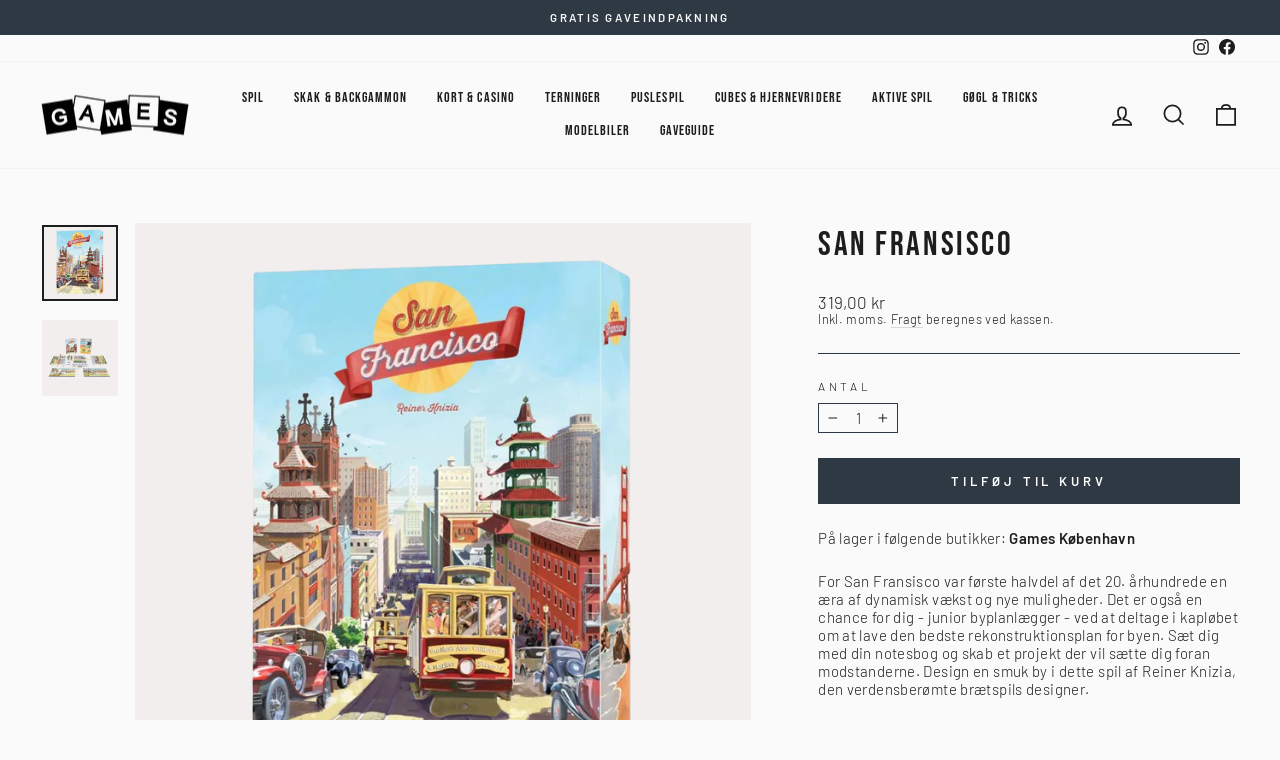

--- FILE ---
content_type: text/html; charset=utf-8
request_url: https://www.gamesweb.dk/products/san-fransisco
body_size: 28414
content:
<!doctype html>
<html class="no-js" lang="da" dir="ltr">
<head>
  <meta charset="utf-8">
  <meta http-equiv="X-UA-Compatible" content="IE=edge,chrome=1">
  <meta name="viewport" content="width=device-width,initial-scale=1">
  <meta name="theme-color" content="#2f3944">
  <link rel="canonical" href="https://www.gamesweb.dk/products/san-fransisco">
  <link rel="preconnect" href="https://cdn.shopify.com">
  <link rel="preconnect" href="https://fonts.shopifycdn.com">
  <link rel="dns-prefetch" href="https://productreviews.shopifycdn.com">
  <link rel="dns-prefetch" href="https://ajax.googleapis.com">
  <link rel="dns-prefetch" href="https://maps.googleapis.com">
  <link rel="dns-prefetch" href="https://maps.gstatic.com"><link rel="shortcut icon" href="//www.gamesweb.dk/cdn/shop/files/Games-favicon_512x512_75714cc8-c194-477e-9f41-c8191419478c_32x32.png?v=1668086206" type="image/png" /><title>San Fransisco
&ndash; Games
</title>
<meta name="description" content="For San Fransisco var første halvdel af det 20. århundrede en æra af dynamisk vækst og nye muligheder. Det er også en chance for dig - junior byplanlægger - ved at deltage i kapløbet om at lave den bedste rekonstruktionsplan for byen. Sæt dig med din notesbog og skab et projekt der vil sætte dig foran modstanderne. Des"><meta property="og:site_name" content="Games">
  <meta property="og:url" content="https://www.gamesweb.dk/products/san-fransisco">
  <meta property="og:title" content="San Fransisco">
  <meta property="og:type" content="product">
  <meta property="og:description" content="For San Fransisco var første halvdel af det 20. århundrede en æra af dynamisk vækst og nye muligheder. Det er også en chance for dig - junior byplanlægger - ved at deltage i kapløbet om at lave den bedste rekonstruktionsplan for byen. Sæt dig med din notesbog og skab et projekt der vil sætte dig foran modstanderne. Des"><meta property="og:image" content="http://www.gamesweb.dk/cdn/shop/products/43749_d539fc25-3bcd-4ae7-a29d-4b0fe39d32f9.png?v=1669781445">
    <meta property="og:image:secure_url" content="https://www.gamesweb.dk/cdn/shop/products/43749_d539fc25-3bcd-4ae7-a29d-4b0fe39d32f9.png?v=1669781445">
    <meta property="og:image:width" content="1000">
    <meta property="og:image:height" content="1000"><meta name="twitter:site" content="@">
  <meta name="twitter:card" content="summary_large_image">
  <meta name="twitter:title" content="San Fransisco">
  <meta name="twitter:description" content="For San Fransisco var første halvdel af det 20. århundrede en æra af dynamisk vækst og nye muligheder. Det er også en chance for dig - junior byplanlægger - ved at deltage i kapløbet om at lave den bedste rekonstruktionsplan for byen. Sæt dig med din notesbog og skab et projekt der vil sætte dig foran modstanderne. Des">

<style data-shopify>@font-face {
  font-family: Barlow;
  font-weight: 300;
  font-style: normal;
  font-display: swap;
  src: url("//www.gamesweb.dk/cdn/fonts/barlow/barlow_n3.206528b4d5c1d7c8b773c9376794cb533f489be9.woff2") format("woff2"),
       url("//www.gamesweb.dk/cdn/fonts/barlow/barlow_n3.a544de05c3416237e224288914a6a613a71847c4.woff") format("woff");
}


  @font-face {
  font-family: Barlow;
  font-weight: 600;
  font-style: normal;
  font-display: swap;
  src: url("//www.gamesweb.dk/cdn/fonts/barlow/barlow_n6.329f582a81f63f125e63c20a5a80ae9477df68e1.woff2") format("woff2"),
       url("//www.gamesweb.dk/cdn/fonts/barlow/barlow_n6.0163402e36247bcb8b02716880d0b39568412e9e.woff") format("woff");
}

  @font-face {
  font-family: Barlow;
  font-weight: 300;
  font-style: italic;
  font-display: swap;
  src: url("//www.gamesweb.dk/cdn/fonts/barlow/barlow_i3.4783fd1f60951ef39613b402b9af04f0db035ad6.woff2") format("woff2"),
       url("//www.gamesweb.dk/cdn/fonts/barlow/barlow_i3.be8b84cf2b6f2c566ef976fc59c7690df6cafae7.woff") format("woff");
}

  @font-face {
  font-family: Barlow;
  font-weight: 600;
  font-style: italic;
  font-display: swap;
  src: url("//www.gamesweb.dk/cdn/fonts/barlow/barlow_i6.5a22bd20fb27bad4d7674cc6e666fb9c77d813bb.woff2") format("woff2"),
       url("//www.gamesweb.dk/cdn/fonts/barlow/barlow_i6.1c8787fcb59f3add01a87f21b38c7ef797e3b3a1.woff") format("woff");
}

  
    @font-face {
      font-family:"Bebas Neue";
      src:url("//www.gamesweb.dk/cdn/shop/t/5/assets/BebasNeue-Regular.ttf?v=68345968342679896351663642919") format('truetype');
      font-display: swap;
      font-style: normal;
      font-weight: 400;
      font-stretch: normal;
    }
  
</style><link href="//www.gamesweb.dk/cdn/shop/t/5/assets/theme.css?v=51094588412879036381717124970" rel="stylesheet" type="text/css" media="all" /><style data-shopify>:root {
    
      --typeHeaderPrimary: 'Bebas Neue';
      --typeHeaderFallback: sans-serif;
    
    --typeHeaderSize: 40px;
    --typeHeaderWeight: 400;
    --typeHeaderLineHeight: 1.3;
    --typeHeaderSpacing: 0.075em;

    --typeBasePrimary:Barlow;
    --typeBaseFallback:sans-serif;
    --typeBaseSize: 15px;
    --typeBaseWeight: 300;
    --typeBaseSpacing: 0.025em;
    --typeBaseLineHeight: 1.2;

    --typeCollectionTitle: 20px;

    --iconWeight: 4px;
    --iconLinecaps: miter;

    
      --buttonRadius: 0px;
    

    --colorGridOverlayOpacity: 0.0;
  }

  .placeholder-content {
    background-image: linear-gradient(100deg, #f1eeed 40%, #eae6e4 63%, #f1eeed 79%);
  }</style><script>
    document.documentElement.className = document.documentElement.className.replace('no-js', 'js');

    window.theme = window.theme || {};
    theme.routes = {
      home: "/",
      cart: "/cart.js",
      cartPage: "/cart",
      cartAdd: "/cart/add.js",
      cartChange: "/cart/change.js",
      search: "/search"
    };
    theme.strings = {
      soldOut: "Udsolgt",
      unavailable: "Ikke på lager",
      inStockLabel: "På lager, klar til afsendelse ",
      stockLabel: "Få tilbage! - kun [count] på lager",
      willNotShipUntil: "Forventes afsendt [date]",
      willBeInStockAfter: "Tilbage på lager ",
      waitingForStock: "Lager på vej",
      savePrice: "Spar [saved_amount]",
      cartEmpty: "Din kurv er tom.",
      cartTermsConfirmation: "Du skal acceptere salgsbetingelserne for at gå til check out",
      searchCollections: "Kollektioner:",
      searchPages: "Sider:",
      searchArticles: "Artikler: "
    };
    theme.settings = {
      dynamicVariantsEnable: true,
      cartType: "page",
      isCustomerTemplate: false,
      moneyFormat: "{{amount_with_comma_separator}} kr",
      saveType: "percent",
      productImageSize: "square",
      productImageCover: false,
      predictiveSearch: true,
      predictiveSearchType: "product,article,page,collection",
      quickView: false,
      themeName: 'Impulse',
      themeVersion: "6.1.0",
      autoAddToCart: true};
  </script>

  <script>window.performance && window.performance.mark && window.performance.mark('shopify.content_for_header.start');</script><meta id="shopify-digital-wallet" name="shopify-digital-wallet" content="/62260773038/digital_wallets/dialog">
<link rel="alternate" type="application/json+oembed" href="https://www.gamesweb.dk/products/san-fransisco.oembed">
<script async="async" src="/checkouts/internal/preloads.js?locale=da-DK"></script>
<script id="shopify-features" type="application/json">{"accessToken":"b2a3e2a91c6bdb53c9effc91c3f2980e","betas":["rich-media-storefront-analytics"],"domain":"www.gamesweb.dk","predictiveSearch":true,"shopId":62260773038,"locale":"da"}</script>
<script>var Shopify = Shopify || {};
Shopify.shop = "games-webshop.myshopify.com";
Shopify.locale = "da";
Shopify.currency = {"active":"DKK","rate":"1.0"};
Shopify.country = "DK";
Shopify.theme = {"name":"Impulse ver. 7.0","id":131014656174,"schema_name":"Impulse","schema_version":"7.0.0","theme_store_id":857,"role":"main"};
Shopify.theme.handle = "null";
Shopify.theme.style = {"id":null,"handle":null};
Shopify.cdnHost = "www.gamesweb.dk/cdn";
Shopify.routes = Shopify.routes || {};
Shopify.routes.root = "/";</script>
<script type="module">!function(o){(o.Shopify=o.Shopify||{}).modules=!0}(window);</script>
<script>!function(o){function n(){var o=[];function n(){o.push(Array.prototype.slice.apply(arguments))}return n.q=o,n}var t=o.Shopify=o.Shopify||{};t.loadFeatures=n(),t.autoloadFeatures=n()}(window);</script>
<script id="shop-js-analytics" type="application/json">{"pageType":"product"}</script>
<script defer="defer" async type="module" src="//www.gamesweb.dk/cdn/shopifycloud/shop-js/modules/v2/client.init-shop-cart-sync_Boo8R5bA.da.esm.js"></script>
<script defer="defer" async type="module" src="//www.gamesweb.dk/cdn/shopifycloud/shop-js/modules/v2/chunk.common_BxBg1k80.esm.js"></script>
<script type="module">
  await import("//www.gamesweb.dk/cdn/shopifycloud/shop-js/modules/v2/client.init-shop-cart-sync_Boo8R5bA.da.esm.js");
await import("//www.gamesweb.dk/cdn/shopifycloud/shop-js/modules/v2/chunk.common_BxBg1k80.esm.js");

  window.Shopify.SignInWithShop?.initShopCartSync?.({"fedCMEnabled":true,"windoidEnabled":true});

</script>
<script>(function() {
  var isLoaded = false;
  function asyncLoad() {
    if (isLoaded) return;
    isLoaded = true;
    var urls = ["https:\/\/cdn.nfcube.com\/instafeed-ddd7f4b57aadd84d3771b6e9fd2ea791.js?shop=games-webshop.myshopify.com","https:\/\/d23dclunsivw3h.cloudfront.net\/redirect-app.js?shop=games-webshop.myshopify.com"];
    for (var i = 0; i < urls.length; i++) {
      var s = document.createElement('script');
      s.type = 'text/javascript';
      s.async = true;
      s.src = urls[i];
      var x = document.getElementsByTagName('script')[0];
      x.parentNode.insertBefore(s, x);
    }
  };
  if(window.attachEvent) {
    window.attachEvent('onload', asyncLoad);
  } else {
    window.addEventListener('load', asyncLoad, false);
  }
})();</script>
<script id="__st">var __st={"a":62260773038,"offset":3600,"reqid":"733c531b-1e84-4d41-a92b-d9a73e2a66c8-1768516805","pageurl":"www.gamesweb.dk\/products\/san-fransisco","u":"5d1bca87d66b","p":"product","rtyp":"product","rid":7871212290222};</script>
<script>window.ShopifyPaypalV4VisibilityTracking = true;</script>
<script id="captcha-bootstrap">!function(){'use strict';const t='contact',e='account',n='new_comment',o=[[t,t],['blogs',n],['comments',n],[t,'customer']],c=[[e,'customer_login'],[e,'guest_login'],[e,'recover_customer_password'],[e,'create_customer']],r=t=>t.map((([t,e])=>`form[action*='/${t}']:not([data-nocaptcha='true']) input[name='form_type'][value='${e}']`)).join(','),a=t=>()=>t?[...document.querySelectorAll(t)].map((t=>t.form)):[];function s(){const t=[...o],e=r(t);return a(e)}const i='password',u='form_key',d=['recaptcha-v3-token','g-recaptcha-response','h-captcha-response',i],f=()=>{try{return window.sessionStorage}catch{return}},m='__shopify_v',_=t=>t.elements[u];function p(t,e,n=!1){try{const o=window.sessionStorage,c=JSON.parse(o.getItem(e)),{data:r}=function(t){const{data:e,action:n}=t;return t[m]||n?{data:e,action:n}:{data:t,action:n}}(c);for(const[e,n]of Object.entries(r))t.elements[e]&&(t.elements[e].value=n);n&&o.removeItem(e)}catch(o){console.error('form repopulation failed',{error:o})}}const l='form_type',E='cptcha';function T(t){t.dataset[E]=!0}const w=window,h=w.document,L='Shopify',v='ce_forms',y='captcha';let A=!1;((t,e)=>{const n=(g='f06e6c50-85a8-45c8-87d0-21a2b65856fe',I='https://cdn.shopify.com/shopifycloud/storefront-forms-hcaptcha/ce_storefront_forms_captcha_hcaptcha.v1.5.2.iife.js',D={infoText:'Beskyttet af hCaptcha',privacyText:'Beskyttelse af persondata',termsText:'Vilkår'},(t,e,n)=>{const o=w[L][v],c=o.bindForm;if(c)return c(t,g,e,D).then(n);var r;o.q.push([[t,g,e,D],n]),r=I,A||(h.body.append(Object.assign(h.createElement('script'),{id:'captcha-provider',async:!0,src:r})),A=!0)});var g,I,D;w[L]=w[L]||{},w[L][v]=w[L][v]||{},w[L][v].q=[],w[L][y]=w[L][y]||{},w[L][y].protect=function(t,e){n(t,void 0,e),T(t)},Object.freeze(w[L][y]),function(t,e,n,w,h,L){const[v,y,A,g]=function(t,e,n){const i=e?o:[],u=t?c:[],d=[...i,...u],f=r(d),m=r(i),_=r(d.filter((([t,e])=>n.includes(e))));return[a(f),a(m),a(_),s()]}(w,h,L),I=t=>{const e=t.target;return e instanceof HTMLFormElement?e:e&&e.form},D=t=>v().includes(t);t.addEventListener('submit',(t=>{const e=I(t);if(!e)return;const n=D(e)&&!e.dataset.hcaptchaBound&&!e.dataset.recaptchaBound,o=_(e),c=g().includes(e)&&(!o||!o.value);(n||c)&&t.preventDefault(),c&&!n&&(function(t){try{if(!f())return;!function(t){const e=f();if(!e)return;const n=_(t);if(!n)return;const o=n.value;o&&e.removeItem(o)}(t);const e=Array.from(Array(32),(()=>Math.random().toString(36)[2])).join('');!function(t,e){_(t)||t.append(Object.assign(document.createElement('input'),{type:'hidden',name:u})),t.elements[u].value=e}(t,e),function(t,e){const n=f();if(!n)return;const o=[...t.querySelectorAll(`input[type='${i}']`)].map((({name:t})=>t)),c=[...d,...o],r={};for(const[a,s]of new FormData(t).entries())c.includes(a)||(r[a]=s);n.setItem(e,JSON.stringify({[m]:1,action:t.action,data:r}))}(t,e)}catch(e){console.error('failed to persist form',e)}}(e),e.submit())}));const S=(t,e)=>{t&&!t.dataset[E]&&(n(t,e.some((e=>e===t))),T(t))};for(const o of['focusin','change'])t.addEventListener(o,(t=>{const e=I(t);D(e)&&S(e,y())}));const B=e.get('form_key'),M=e.get(l),P=B&&M;t.addEventListener('DOMContentLoaded',(()=>{const t=y();if(P)for(const e of t)e.elements[l].value===M&&p(e,B);[...new Set([...A(),...v().filter((t=>'true'===t.dataset.shopifyCaptcha))])].forEach((e=>S(e,t)))}))}(h,new URLSearchParams(w.location.search),n,t,e,['guest_login'])})(!0,!0)}();</script>
<script integrity="sha256-4kQ18oKyAcykRKYeNunJcIwy7WH5gtpwJnB7kiuLZ1E=" data-source-attribution="shopify.loadfeatures" defer="defer" src="//www.gamesweb.dk/cdn/shopifycloud/storefront/assets/storefront/load_feature-a0a9edcb.js" crossorigin="anonymous"></script>
<script data-source-attribution="shopify.dynamic_checkout.dynamic.init">var Shopify=Shopify||{};Shopify.PaymentButton=Shopify.PaymentButton||{isStorefrontPortableWallets:!0,init:function(){window.Shopify.PaymentButton.init=function(){};var t=document.createElement("script");t.src="https://www.gamesweb.dk/cdn/shopifycloud/portable-wallets/latest/portable-wallets.da.js",t.type="module",document.head.appendChild(t)}};
</script>
<script data-source-attribution="shopify.dynamic_checkout.buyer_consent">
  function portableWalletsHideBuyerConsent(e){var t=document.getElementById("shopify-buyer-consent"),n=document.getElementById("shopify-subscription-policy-button");t&&n&&(t.classList.add("hidden"),t.setAttribute("aria-hidden","true"),n.removeEventListener("click",e))}function portableWalletsShowBuyerConsent(e){var t=document.getElementById("shopify-buyer-consent"),n=document.getElementById("shopify-subscription-policy-button");t&&n&&(t.classList.remove("hidden"),t.removeAttribute("aria-hidden"),n.addEventListener("click",e))}window.Shopify?.PaymentButton&&(window.Shopify.PaymentButton.hideBuyerConsent=portableWalletsHideBuyerConsent,window.Shopify.PaymentButton.showBuyerConsent=portableWalletsShowBuyerConsent);
</script>
<script data-source-attribution="shopify.dynamic_checkout.cart.bootstrap">document.addEventListener("DOMContentLoaded",(function(){function t(){return document.querySelector("shopify-accelerated-checkout-cart, shopify-accelerated-checkout")}if(t())Shopify.PaymentButton.init();else{new MutationObserver((function(e,n){t()&&(Shopify.PaymentButton.init(),n.disconnect())})).observe(document.body,{childList:!0,subtree:!0})}}));
</script>
<script id='scb4127' type='text/javascript' async='' src='https://www.gamesweb.dk/cdn/shopifycloud/privacy-banner/storefront-banner.js'></script>
<script>window.performance && window.performance.mark && window.performance.mark('shopify.content_for_header.end');</script>

  <script src="//www.gamesweb.dk/cdn/shop/t/5/assets/vendor-scripts-v11.js" defer="defer"></script><script src="//www.gamesweb.dk/cdn/shop/t/5/assets/theme.js?v=54196268074629037781717124968" defer="defer"></script>
  <script src="//www.gamesweb.dk/cdn/shop/t/5/assets/axios.min.js?v=150875720755702187471669638594" defer="defer"></script>
<!-- BEGIN app block: shopify://apps/sc-easy-redirects/blocks/app/be3f8dbd-5d43-46b4-ba43-2d65046054c2 -->
    <!-- common for all pages -->
    
    
        <script src="https://cdn.shopify.com/extensions/264f3360-3201-4ab7-9087-2c63466c86a3/sc-easy-redirects-5/assets/esc-redirect-app-live-feature.js" async></script>
    




<!-- END app block --><link href="https://monorail-edge.shopifysvc.com" rel="dns-prefetch">
<script>(function(){if ("sendBeacon" in navigator && "performance" in window) {try {var session_token_from_headers = performance.getEntriesByType('navigation')[0].serverTiming.find(x => x.name == '_s').description;} catch {var session_token_from_headers = undefined;}var session_cookie_matches = document.cookie.match(/_shopify_s=([^;]*)/);var session_token_from_cookie = session_cookie_matches && session_cookie_matches.length === 2 ? session_cookie_matches[1] : "";var session_token = session_token_from_headers || session_token_from_cookie || "";function handle_abandonment_event(e) {var entries = performance.getEntries().filter(function(entry) {return /monorail-edge.shopifysvc.com/.test(entry.name);});if (!window.abandonment_tracked && entries.length === 0) {window.abandonment_tracked = true;var currentMs = Date.now();var navigation_start = performance.timing.navigationStart;var payload = {shop_id: 62260773038,url: window.location.href,navigation_start,duration: currentMs - navigation_start,session_token,page_type: "product"};window.navigator.sendBeacon("https://monorail-edge.shopifysvc.com/v1/produce", JSON.stringify({schema_id: "online_store_buyer_site_abandonment/1.1",payload: payload,metadata: {event_created_at_ms: currentMs,event_sent_at_ms: currentMs}}));}}window.addEventListener('pagehide', handle_abandonment_event);}}());</script>
<script id="web-pixels-manager-setup">(function e(e,d,r,n,o){if(void 0===o&&(o={}),!Boolean(null===(a=null===(i=window.Shopify)||void 0===i?void 0:i.analytics)||void 0===a?void 0:a.replayQueue)){var i,a;window.Shopify=window.Shopify||{};var t=window.Shopify;t.analytics=t.analytics||{};var s=t.analytics;s.replayQueue=[],s.publish=function(e,d,r){return s.replayQueue.push([e,d,r]),!0};try{self.performance.mark("wpm:start")}catch(e){}var l=function(){var e={modern:/Edge?\/(1{2}[4-9]|1[2-9]\d|[2-9]\d{2}|\d{4,})\.\d+(\.\d+|)|Firefox\/(1{2}[4-9]|1[2-9]\d|[2-9]\d{2}|\d{4,})\.\d+(\.\d+|)|Chrom(ium|e)\/(9{2}|\d{3,})\.\d+(\.\d+|)|(Maci|X1{2}).+ Version\/(15\.\d+|(1[6-9]|[2-9]\d|\d{3,})\.\d+)([,.]\d+|)( \(\w+\)|)( Mobile\/\w+|) Safari\/|Chrome.+OPR\/(9{2}|\d{3,})\.\d+\.\d+|(CPU[ +]OS|iPhone[ +]OS|CPU[ +]iPhone|CPU IPhone OS|CPU iPad OS)[ +]+(15[._]\d+|(1[6-9]|[2-9]\d|\d{3,})[._]\d+)([._]\d+|)|Android:?[ /-](13[3-9]|1[4-9]\d|[2-9]\d{2}|\d{4,})(\.\d+|)(\.\d+|)|Android.+Firefox\/(13[5-9]|1[4-9]\d|[2-9]\d{2}|\d{4,})\.\d+(\.\d+|)|Android.+Chrom(ium|e)\/(13[3-9]|1[4-9]\d|[2-9]\d{2}|\d{4,})\.\d+(\.\d+|)|SamsungBrowser\/([2-9]\d|\d{3,})\.\d+/,legacy:/Edge?\/(1[6-9]|[2-9]\d|\d{3,})\.\d+(\.\d+|)|Firefox\/(5[4-9]|[6-9]\d|\d{3,})\.\d+(\.\d+|)|Chrom(ium|e)\/(5[1-9]|[6-9]\d|\d{3,})\.\d+(\.\d+|)([\d.]+$|.*Safari\/(?![\d.]+ Edge\/[\d.]+$))|(Maci|X1{2}).+ Version\/(10\.\d+|(1[1-9]|[2-9]\d|\d{3,})\.\d+)([,.]\d+|)( \(\w+\)|)( Mobile\/\w+|) Safari\/|Chrome.+OPR\/(3[89]|[4-9]\d|\d{3,})\.\d+\.\d+|(CPU[ +]OS|iPhone[ +]OS|CPU[ +]iPhone|CPU IPhone OS|CPU iPad OS)[ +]+(10[._]\d+|(1[1-9]|[2-9]\d|\d{3,})[._]\d+)([._]\d+|)|Android:?[ /-](13[3-9]|1[4-9]\d|[2-9]\d{2}|\d{4,})(\.\d+|)(\.\d+|)|Mobile Safari.+OPR\/([89]\d|\d{3,})\.\d+\.\d+|Android.+Firefox\/(13[5-9]|1[4-9]\d|[2-9]\d{2}|\d{4,})\.\d+(\.\d+|)|Android.+Chrom(ium|e)\/(13[3-9]|1[4-9]\d|[2-9]\d{2}|\d{4,})\.\d+(\.\d+|)|Android.+(UC? ?Browser|UCWEB|U3)[ /]?(15\.([5-9]|\d{2,})|(1[6-9]|[2-9]\d|\d{3,})\.\d+)\.\d+|SamsungBrowser\/(5\.\d+|([6-9]|\d{2,})\.\d+)|Android.+MQ{2}Browser\/(14(\.(9|\d{2,})|)|(1[5-9]|[2-9]\d|\d{3,})(\.\d+|))(\.\d+|)|K[Aa][Ii]OS\/(3\.\d+|([4-9]|\d{2,})\.\d+)(\.\d+|)/},d=e.modern,r=e.legacy,n=navigator.userAgent;return n.match(d)?"modern":n.match(r)?"legacy":"unknown"}(),u="modern"===l?"modern":"legacy",c=(null!=n?n:{modern:"",legacy:""})[u],f=function(e){return[e.baseUrl,"/wpm","/b",e.hashVersion,"modern"===e.buildTarget?"m":"l",".js"].join("")}({baseUrl:d,hashVersion:r,buildTarget:u}),m=function(e){var d=e.version,r=e.bundleTarget,n=e.surface,o=e.pageUrl,i=e.monorailEndpoint;return{emit:function(e){var a=e.status,t=e.errorMsg,s=(new Date).getTime(),l=JSON.stringify({metadata:{event_sent_at_ms:s},events:[{schema_id:"web_pixels_manager_load/3.1",payload:{version:d,bundle_target:r,page_url:o,status:a,surface:n,error_msg:t},metadata:{event_created_at_ms:s}}]});if(!i)return console&&console.warn&&console.warn("[Web Pixels Manager] No Monorail endpoint provided, skipping logging."),!1;try{return self.navigator.sendBeacon.bind(self.navigator)(i,l)}catch(e){}var u=new XMLHttpRequest;try{return u.open("POST",i,!0),u.setRequestHeader("Content-Type","text/plain"),u.send(l),!0}catch(e){return console&&console.warn&&console.warn("[Web Pixels Manager] Got an unhandled error while logging to Monorail."),!1}}}}({version:r,bundleTarget:l,surface:e.surface,pageUrl:self.location.href,monorailEndpoint:e.monorailEndpoint});try{o.browserTarget=l,function(e){var d=e.src,r=e.async,n=void 0===r||r,o=e.onload,i=e.onerror,a=e.sri,t=e.scriptDataAttributes,s=void 0===t?{}:t,l=document.createElement("script"),u=document.querySelector("head"),c=document.querySelector("body");if(l.async=n,l.src=d,a&&(l.integrity=a,l.crossOrigin="anonymous"),s)for(var f in s)if(Object.prototype.hasOwnProperty.call(s,f))try{l.dataset[f]=s[f]}catch(e){}if(o&&l.addEventListener("load",o),i&&l.addEventListener("error",i),u)u.appendChild(l);else{if(!c)throw new Error("Did not find a head or body element to append the script");c.appendChild(l)}}({src:f,async:!0,onload:function(){if(!function(){var e,d;return Boolean(null===(d=null===(e=window.Shopify)||void 0===e?void 0:e.analytics)||void 0===d?void 0:d.initialized)}()){var d=window.webPixelsManager.init(e)||void 0;if(d){var r=window.Shopify.analytics;r.replayQueue.forEach((function(e){var r=e[0],n=e[1],o=e[2];d.publishCustomEvent(r,n,o)})),r.replayQueue=[],r.publish=d.publishCustomEvent,r.visitor=d.visitor,r.initialized=!0}}},onerror:function(){return m.emit({status:"failed",errorMsg:"".concat(f," has failed to load")})},sri:function(e){var d=/^sha384-[A-Za-z0-9+/=]+$/;return"string"==typeof e&&d.test(e)}(c)?c:"",scriptDataAttributes:o}),m.emit({status:"loading"})}catch(e){m.emit({status:"failed",errorMsg:(null==e?void 0:e.message)||"Unknown error"})}}})({shopId: 62260773038,storefrontBaseUrl: "https://www.gamesweb.dk",extensionsBaseUrl: "https://extensions.shopifycdn.com/cdn/shopifycloud/web-pixels-manager",monorailEndpoint: "https://monorail-edge.shopifysvc.com/unstable/produce_batch",surface: "storefront-renderer",enabledBetaFlags: ["2dca8a86"],webPixelsConfigList: [{"id":"174588250","eventPayloadVersion":"v1","runtimeContext":"LAX","scriptVersion":"1","type":"CUSTOM","privacyPurposes":["ANALYTICS"],"name":"Google Analytics tag (migrated)"},{"id":"shopify-app-pixel","configuration":"{}","eventPayloadVersion":"v1","runtimeContext":"STRICT","scriptVersion":"0450","apiClientId":"shopify-pixel","type":"APP","privacyPurposes":["ANALYTICS","MARKETING"]},{"id":"shopify-custom-pixel","eventPayloadVersion":"v1","runtimeContext":"LAX","scriptVersion":"0450","apiClientId":"shopify-pixel","type":"CUSTOM","privacyPurposes":["ANALYTICS","MARKETING"]}],isMerchantRequest: false,initData: {"shop":{"name":"Games","paymentSettings":{"currencyCode":"DKK"},"myshopifyDomain":"games-webshop.myshopify.com","countryCode":"DK","storefrontUrl":"https:\/\/www.gamesweb.dk"},"customer":null,"cart":null,"checkout":null,"productVariants":[{"price":{"amount":319.0,"currencyCode":"DKK"},"product":{"title":"San Fransisco","vendor":"Games","id":"7871212290222","untranslatedTitle":"San Fransisco","url":"\/products\/san-fransisco","type":"Spil"},"id":"43604825145518","image":{"src":"\/\/www.gamesweb.dk\/cdn\/shop\/products\/43749_d539fc25-3bcd-4ae7-a29d-4b0fe39d32f9.png?v=1669781445"},"sku":"43749","title":"Default Title","untranslatedTitle":"Default Title"}],"purchasingCompany":null},},"https://www.gamesweb.dk/cdn","fcfee988w5aeb613cpc8e4bc33m6693e112",{"modern":"","legacy":""},{"shopId":"62260773038","storefrontBaseUrl":"https:\/\/www.gamesweb.dk","extensionBaseUrl":"https:\/\/extensions.shopifycdn.com\/cdn\/shopifycloud\/web-pixels-manager","surface":"storefront-renderer","enabledBetaFlags":"[\"2dca8a86\"]","isMerchantRequest":"false","hashVersion":"fcfee988w5aeb613cpc8e4bc33m6693e112","publish":"custom","events":"[[\"page_viewed\",{}],[\"product_viewed\",{\"productVariant\":{\"price\":{\"amount\":319.0,\"currencyCode\":\"DKK\"},\"product\":{\"title\":\"San Fransisco\",\"vendor\":\"Games\",\"id\":\"7871212290222\",\"untranslatedTitle\":\"San Fransisco\",\"url\":\"\/products\/san-fransisco\",\"type\":\"Spil\"},\"id\":\"43604825145518\",\"image\":{\"src\":\"\/\/www.gamesweb.dk\/cdn\/shop\/products\/43749_d539fc25-3bcd-4ae7-a29d-4b0fe39d32f9.png?v=1669781445\"},\"sku\":\"43749\",\"title\":\"Default Title\",\"untranslatedTitle\":\"Default Title\"}}]]"});</script><script>
  window.ShopifyAnalytics = window.ShopifyAnalytics || {};
  window.ShopifyAnalytics.meta = window.ShopifyAnalytics.meta || {};
  window.ShopifyAnalytics.meta.currency = 'DKK';
  var meta = {"product":{"id":7871212290222,"gid":"gid:\/\/shopify\/Product\/7871212290222","vendor":"Games","type":"Spil","handle":"san-fransisco","variants":[{"id":43604825145518,"price":31900,"name":"San Fransisco","public_title":null,"sku":"43749"}],"remote":false},"page":{"pageType":"product","resourceType":"product","resourceId":7871212290222,"requestId":"733c531b-1e84-4d41-a92b-d9a73e2a66c8-1768516805"}};
  for (var attr in meta) {
    window.ShopifyAnalytics.meta[attr] = meta[attr];
  }
</script>
<script class="analytics">
  (function () {
    var customDocumentWrite = function(content) {
      var jquery = null;

      if (window.jQuery) {
        jquery = window.jQuery;
      } else if (window.Checkout && window.Checkout.$) {
        jquery = window.Checkout.$;
      }

      if (jquery) {
        jquery('body').append(content);
      }
    };

    var hasLoggedConversion = function(token) {
      if (token) {
        return document.cookie.indexOf('loggedConversion=' + token) !== -1;
      }
      return false;
    }

    var setCookieIfConversion = function(token) {
      if (token) {
        var twoMonthsFromNow = new Date(Date.now());
        twoMonthsFromNow.setMonth(twoMonthsFromNow.getMonth() + 2);

        document.cookie = 'loggedConversion=' + token + '; expires=' + twoMonthsFromNow;
      }
    }

    var trekkie = window.ShopifyAnalytics.lib = window.trekkie = window.trekkie || [];
    if (trekkie.integrations) {
      return;
    }
    trekkie.methods = [
      'identify',
      'page',
      'ready',
      'track',
      'trackForm',
      'trackLink'
    ];
    trekkie.factory = function(method) {
      return function() {
        var args = Array.prototype.slice.call(arguments);
        args.unshift(method);
        trekkie.push(args);
        return trekkie;
      };
    };
    for (var i = 0; i < trekkie.methods.length; i++) {
      var key = trekkie.methods[i];
      trekkie[key] = trekkie.factory(key);
    }
    trekkie.load = function(config) {
      trekkie.config = config || {};
      trekkie.config.initialDocumentCookie = document.cookie;
      var first = document.getElementsByTagName('script')[0];
      var script = document.createElement('script');
      script.type = 'text/javascript';
      script.onerror = function(e) {
        var scriptFallback = document.createElement('script');
        scriptFallback.type = 'text/javascript';
        scriptFallback.onerror = function(error) {
                var Monorail = {
      produce: function produce(monorailDomain, schemaId, payload) {
        var currentMs = new Date().getTime();
        var event = {
          schema_id: schemaId,
          payload: payload,
          metadata: {
            event_created_at_ms: currentMs,
            event_sent_at_ms: currentMs
          }
        };
        return Monorail.sendRequest("https://" + monorailDomain + "/v1/produce", JSON.stringify(event));
      },
      sendRequest: function sendRequest(endpointUrl, payload) {
        // Try the sendBeacon API
        if (window && window.navigator && typeof window.navigator.sendBeacon === 'function' && typeof window.Blob === 'function' && !Monorail.isIos12()) {
          var blobData = new window.Blob([payload], {
            type: 'text/plain'
          });

          if (window.navigator.sendBeacon(endpointUrl, blobData)) {
            return true;
          } // sendBeacon was not successful

        } // XHR beacon

        var xhr = new XMLHttpRequest();

        try {
          xhr.open('POST', endpointUrl);
          xhr.setRequestHeader('Content-Type', 'text/plain');
          xhr.send(payload);
        } catch (e) {
          console.log(e);
        }

        return false;
      },
      isIos12: function isIos12() {
        return window.navigator.userAgent.lastIndexOf('iPhone; CPU iPhone OS 12_') !== -1 || window.navigator.userAgent.lastIndexOf('iPad; CPU OS 12_') !== -1;
      }
    };
    Monorail.produce('monorail-edge.shopifysvc.com',
      'trekkie_storefront_load_errors/1.1',
      {shop_id: 62260773038,
      theme_id: 131014656174,
      app_name: "storefront",
      context_url: window.location.href,
      source_url: "//www.gamesweb.dk/cdn/s/trekkie.storefront.cd680fe47e6c39ca5d5df5f0a32d569bc48c0f27.min.js"});

        };
        scriptFallback.async = true;
        scriptFallback.src = '//www.gamesweb.dk/cdn/s/trekkie.storefront.cd680fe47e6c39ca5d5df5f0a32d569bc48c0f27.min.js';
        first.parentNode.insertBefore(scriptFallback, first);
      };
      script.async = true;
      script.src = '//www.gamesweb.dk/cdn/s/trekkie.storefront.cd680fe47e6c39ca5d5df5f0a32d569bc48c0f27.min.js';
      first.parentNode.insertBefore(script, first);
    };
    trekkie.load(
      {"Trekkie":{"appName":"storefront","development":false,"defaultAttributes":{"shopId":62260773038,"isMerchantRequest":null,"themeId":131014656174,"themeCityHash":"4218852062676841413","contentLanguage":"da","currency":"DKK","eventMetadataId":"66d28a6c-067a-47dd-a408-ecc9a7eca719"},"isServerSideCookieWritingEnabled":true,"monorailRegion":"shop_domain","enabledBetaFlags":["65f19447"]},"Session Attribution":{},"S2S":{"facebookCapiEnabled":false,"source":"trekkie-storefront-renderer","apiClientId":580111}}
    );

    var loaded = false;
    trekkie.ready(function() {
      if (loaded) return;
      loaded = true;

      window.ShopifyAnalytics.lib = window.trekkie;

      var originalDocumentWrite = document.write;
      document.write = customDocumentWrite;
      try { window.ShopifyAnalytics.merchantGoogleAnalytics.call(this); } catch(error) {};
      document.write = originalDocumentWrite;

      window.ShopifyAnalytics.lib.page(null,{"pageType":"product","resourceType":"product","resourceId":7871212290222,"requestId":"733c531b-1e84-4d41-a92b-d9a73e2a66c8-1768516805","shopifyEmitted":true});

      var match = window.location.pathname.match(/checkouts\/(.+)\/(thank_you|post_purchase)/)
      var token = match? match[1]: undefined;
      if (!hasLoggedConversion(token)) {
        setCookieIfConversion(token);
        window.ShopifyAnalytics.lib.track("Viewed Product",{"currency":"DKK","variantId":43604825145518,"productId":7871212290222,"productGid":"gid:\/\/shopify\/Product\/7871212290222","name":"San Fransisco","price":"319.00","sku":"43749","brand":"Games","variant":null,"category":"Spil","nonInteraction":true,"remote":false},undefined,undefined,{"shopifyEmitted":true});
      window.ShopifyAnalytics.lib.track("monorail:\/\/trekkie_storefront_viewed_product\/1.1",{"currency":"DKK","variantId":43604825145518,"productId":7871212290222,"productGid":"gid:\/\/shopify\/Product\/7871212290222","name":"San Fransisco","price":"319.00","sku":"43749","brand":"Games","variant":null,"category":"Spil","nonInteraction":true,"remote":false,"referer":"https:\/\/www.gamesweb.dk\/products\/san-fransisco"});
      }
    });


        var eventsListenerScript = document.createElement('script');
        eventsListenerScript.async = true;
        eventsListenerScript.src = "//www.gamesweb.dk/cdn/shopifycloud/storefront/assets/shop_events_listener-3da45d37.js";
        document.getElementsByTagName('head')[0].appendChild(eventsListenerScript);

})();</script>
  <script>
  if (!window.ga || (window.ga && typeof window.ga !== 'function')) {
    window.ga = function ga() {
      (window.ga.q = window.ga.q || []).push(arguments);
      if (window.Shopify && window.Shopify.analytics && typeof window.Shopify.analytics.publish === 'function') {
        window.Shopify.analytics.publish("ga_stub_called", {}, {sendTo: "google_osp_migration"});
      }
      console.error("Shopify's Google Analytics stub called with:", Array.from(arguments), "\nSee https://help.shopify.com/manual/promoting-marketing/pixels/pixel-migration#google for more information.");
    };
    if (window.Shopify && window.Shopify.analytics && typeof window.Shopify.analytics.publish === 'function') {
      window.Shopify.analytics.publish("ga_stub_initialized", {}, {sendTo: "google_osp_migration"});
    }
  }
</script>
<script
  defer
  src="https://www.gamesweb.dk/cdn/shopifycloud/perf-kit/shopify-perf-kit-3.0.3.min.js"
  data-application="storefront-renderer"
  data-shop-id="62260773038"
  data-render-region="gcp-us-east1"
  data-page-type="product"
  data-theme-instance-id="131014656174"
  data-theme-name="Impulse"
  data-theme-version="7.0.0"
  data-monorail-region="shop_domain"
  data-resource-timing-sampling-rate="10"
  data-shs="true"
  data-shs-beacon="true"
  data-shs-export-with-fetch="true"
  data-shs-logs-sample-rate="1"
  data-shs-beacon-endpoint="https://www.gamesweb.dk/api/collect"
></script>
</head>

<body class="template-product" data-center-text="false" data-button_style="square" data-type_header_capitalize="true" data-type_headers_align_text="false" data-type_product_capitalize="true" data-swatch_style="round" data-disable-animations="true">
  <div id="cart__loading_overlay"></div>  
  <a class="in-page-link visually-hidden skip-link" href="#MainContent">Videre til indhold </a>

  <div id="PageContainer" class="page-container">
    <div class="transition-body"><div id="shopify-section-header" class="shopify-section">

<div id="NavDrawer" class="drawer drawer--right">
  <div class="drawer__contents">
    <div class="drawer__fixed-header">
      <div class="drawer__header appear-animation appear-delay-1">
        <div class="h2 drawer__title"></div>
        <div class="drawer__close">
          <button type="button" class="drawer__close-button js-drawer-close">
            <svg aria-hidden="true" focusable="false" role="presentation" class="icon icon-close" viewBox="0 0 64 64"><path d="M19 17.61l27.12 27.13m0-27.12L19 44.74"/></svg>
            <span class="icon__fallback-text">Luk menu</span>
          </button>
        </div>
      </div>
    </div>
    <div class="drawer__scrollable">
      <ul class="mobile-nav mobile-nav--heading-style" role="navigation" aria-label="Primary"><li class="mobile-nav__item appear-animation appear-delay-2"><div class="mobile-nav__has-sublist"><a href="/collections/spil"
                    class="mobile-nav__link mobile-nav__link--top-level"
                    id="Label-collections-spil1"
                    >
                    Spil
                  </a>
                  <div class="mobile-nav__toggle">
                    <button type="button"
                      aria-controls="Linklist-collections-spil1"
                      aria-labelledby="Label-collections-spil1"
                      class="collapsible-trigger collapsible--auto-height"><span class="collapsible-trigger__icon collapsible-trigger__icon--open" role="presentation">
  <svg aria-hidden="true" focusable="false" role="presentation" class="icon icon-plus" viewBox="0 0 20 20"><path fill="#444" d="M17.409 8.929h-6.695V2.258c0-.566-.506-1.029-1.071-1.029s-1.071.463-1.071 1.029v6.671H1.967C1.401 8.929.938 9.435.938 10s.463 1.071 1.029 1.071h6.605V17.7c0 .566.506 1.029 1.071 1.029s1.071-.463 1.071-1.029v-6.629h6.695c.566 0 1.029-.506 1.029-1.071s-.463-1.071-1.029-1.071z"/></svg>
   <svg aria-hidden="true" focusable="false" role="presentation" class="icon icon-minus" viewBox="0 0 20 20"><path fill="#444" d="M17.543 11.029H2.1A1.032 1.032 0 0 1 1.071 10c0-.566.463-1.029 1.029-1.029h15.443c.566 0 1.029.463 1.029 1.029 0 .566-.463 1.029-1.029 1.029z"/></svg>
</span>
</button>
                  </div></div><div id="Linklist-collections-spil1"
                class="mobile-nav__sublist collapsible-content collapsible-content--all"
                >
                <div class="collapsible-content__inner">
                  <ul class="mobile-nav__sublist"><li class="mobile-nav__item">
                        <div class="mobile-nav__child-item"><a href="/collections/spil"
                              class="mobile-nav__link"
                              id="Sublabel-collections-spil1"
                              >
                              Se alle spil
                            </a><button type="button"
                              aria-controls="Sublinklist-collections-spil1-collections-spil1"
                              aria-labelledby="Sublabel-collections-spil1"
                              class="collapsible-trigger"><span class="collapsible-trigger__icon collapsible-trigger__icon--circle collapsible-trigger__icon--open" role="presentation">
  <svg aria-hidden="true" focusable="false" role="presentation" class="icon icon--wide icon-chevron-down" viewBox="0 0 28 16"><path d="M1.57 1.59l12.76 12.77L27.1 1.59" stroke-width="2" stroke="#000" fill="none" fill-rule="evenodd"/></svg>
</span>
</button></div><div
                            id="Sublinklist-collections-spil1-collections-spil1"
                            aria-labelledby="Sublabel-collections-spil1"
                            class="mobile-nav__sublist collapsible-content collapsible-content--all"
                            >
                            <div class="collapsible-content__inner">
                              <ul class="mobile-nav__grandchildlist"><li class="mobile-nav__item">
                                    <a href="/collections/klassiske-spil" class="mobile-nav__link">
                                      Klassiske spil
                                    </a>
                                  </li><li class="mobile-nav__item">
                                    <a href="/collections/selskabsspil" class="mobile-nav__link">
                                      Selskabsspil
                                    </a>
                                  </li><li class="mobile-nav__item">
                                    <a href="/collections/familiespil" class="mobile-nav__link">
                                      Familiespil
                                    </a>
                                  </li><li class="mobile-nav__item">
                                    <a href="/collections/voksenspil" class="mobile-nav__link">
                                      Voksenspil
                                    </a>
                                  </li><li class="mobile-nav__item">
                                    <a href="/collections/strategispil" class="mobile-nav__link">
                                      Strategispil
                                    </a>
                                  </li><li class="mobile-nav__item">
                                    <a href="/collections/bornespil" class="mobile-nav__link">
                                      Børnespil
                                    </a>
                                  </li><li class="mobile-nav__item">
                                    <a href="/collections/quiz" class="mobile-nav__link">
                                      Quiz
                                    </a>
                                  </li><li class="mobile-nav__item">
                                    <a href="/collections/sma-spil" class="mobile-nav__link">
                                      Små spil
                                    </a>
                                  </li><li class="mobile-nav__item">
                                    <a href="/collections/escape-rooms" class="mobile-nav__link">
                                      Escape Room
                                    </a>
                                  </li><li class="mobile-nav__item">
                                    <a href="/collections/for-1-spiller" class="mobile-nav__link">
                                      For 1 spiller
                                    </a>
                                  </li><li class="mobile-nav__item">
                                    <a href="/collections/for-2-spillere" class="mobile-nav__link">
                                      For 2 spillere
                                    </a>
                                  </li><li class="mobile-nav__item">
                                    <a href="/collections/rpg" class="mobile-nav__link">
                                      Rollespil
                                    </a>
                                  </li><li class="mobile-nav__item">
                                    <a href="/collections/bingo-banko" class="mobile-nav__link">
                                      Bingo/Banko
                                    </a>
                                  </li><li class="mobile-nav__item">
                                    <a href="/collections/udvidelser" class="mobile-nav__link">
                                      Udvidelser
                                    </a>
                                  </li><li class="mobile-nav__item">
                                    <a href="/collections/games-deals" class="mobile-nav__link">
                                      Games Deals
                                    </a>
                                  </li></ul>
                            </div>
                          </div></li></ul>
                </div>
              </div></li><li class="mobile-nav__item appear-animation appear-delay-3"><div class="mobile-nav__has-sublist"><a href="/pages/skak-backgammon"
                    class="mobile-nav__link mobile-nav__link--top-level"
                    id="Label-pages-skak-backgammon2"
                    >
                    Skak & backgammon
                  </a>
                  <div class="mobile-nav__toggle">
                    <button type="button"
                      aria-controls="Linklist-pages-skak-backgammon2"
                      aria-labelledby="Label-pages-skak-backgammon2"
                      class="collapsible-trigger collapsible--auto-height"><span class="collapsible-trigger__icon collapsible-trigger__icon--open" role="presentation">
  <svg aria-hidden="true" focusable="false" role="presentation" class="icon icon-plus" viewBox="0 0 20 20"><path fill="#444" d="M17.409 8.929h-6.695V2.258c0-.566-.506-1.029-1.071-1.029s-1.071.463-1.071 1.029v6.671H1.967C1.401 8.929.938 9.435.938 10s.463 1.071 1.029 1.071h6.605V17.7c0 .566.506 1.029 1.071 1.029s1.071-.463 1.071-1.029v-6.629h6.695c.566 0 1.029-.506 1.029-1.071s-.463-1.071-1.029-1.071z"/></svg>
   <svg aria-hidden="true" focusable="false" role="presentation" class="icon icon-minus" viewBox="0 0 20 20"><path fill="#444" d="M17.543 11.029H2.1A1.032 1.032 0 0 1 1.071 10c0-.566.463-1.029 1.029-1.029h15.443c.566 0 1.029.463 1.029 1.029 0 .566-.463 1.029-1.029 1.029z"/></svg>
</span>
</button>
                  </div></div><div id="Linklist-pages-skak-backgammon2"
                class="mobile-nav__sublist collapsible-content collapsible-content--all"
                >
                <div class="collapsible-content__inner">
                  <ul class="mobile-nav__sublist"><li class="mobile-nav__item">
                        <div class="mobile-nav__child-item"><a href="/collections/skak"
                              class="mobile-nav__link"
                              id="Sublabel-collections-skak1"
                              >
                              SE AL SKAK
                            </a><button type="button"
                              aria-controls="Sublinklist-pages-skak-backgammon2-collections-skak1"
                              aria-labelledby="Sublabel-collections-skak1"
                              class="collapsible-trigger"><span class="collapsible-trigger__icon collapsible-trigger__icon--circle collapsible-trigger__icon--open" role="presentation">
  <svg aria-hidden="true" focusable="false" role="presentation" class="icon icon--wide icon-chevron-down" viewBox="0 0 28 16"><path d="M1.57 1.59l12.76 12.77L27.1 1.59" stroke-width="2" stroke="#000" fill="none" fill-rule="evenodd"/></svg>
</span>
</button></div><div
                            id="Sublinklist-pages-skak-backgammon2-collections-skak1"
                            aria-labelledby="Sublabel-collections-skak1"
                            class="mobile-nav__sublist collapsible-content collapsible-content--all"
                            >
                            <div class="collapsible-content__inner">
                              <ul class="mobile-nav__grandchildlist"><li class="mobile-nav__item">
                                    <a href="/collections/skaksaet" class="mobile-nav__link">
                                      Skaksæt
                                    </a>
                                  </li><li class="mobile-nav__item">
                                    <a href="/collections/skakbraetter" class="mobile-nav__link">
                                      Skakbrætter
                                    </a>
                                  </li><li class="mobile-nav__item">
                                    <a href="/collections/skakbrikker" class="mobile-nav__link">
                                      Skakbrikker
                                    </a>
                                  </li><li class="mobile-nav__item">
                                    <a href="/collections/skakure" class="mobile-nav__link">
                                      Skakure
                                    </a>
                                  </li><li class="mobile-nav__item">
                                    <a href="/collections/skakcomputere" class="mobile-nav__link">
                                      Skakcomputere
                                    </a>
                                  </li><li class="mobile-nav__item">
                                    <a href="/collections/skakboeger" class="mobile-nav__link">
                                      Skakbøger
                                    </a>
                                  </li></ul>
                            </div>
                          </div></li><li class="mobile-nav__item">
                        <div class="mobile-nav__child-item"><a href="/collections/backgammon"
                              class="mobile-nav__link"
                              id="Sublabel-collections-backgammon2"
                              >
                              SE AL BACKGAMMON
                            </a><button type="button"
                              aria-controls="Sublinklist-pages-skak-backgammon2-collections-backgammon2"
                              aria-labelledby="Sublabel-collections-backgammon2"
                              class="collapsible-trigger"><span class="collapsible-trigger__icon collapsible-trigger__icon--circle collapsible-trigger__icon--open" role="presentation">
  <svg aria-hidden="true" focusable="false" role="presentation" class="icon icon--wide icon-chevron-down" viewBox="0 0 28 16"><path d="M1.57 1.59l12.76 12.77L27.1 1.59" stroke-width="2" stroke="#000" fill="none" fill-rule="evenodd"/></svg>
</span>
</button></div><div
                            id="Sublinklist-pages-skak-backgammon2-collections-backgammon2"
                            aria-labelledby="Sublabel-collections-backgammon2"
                            class="mobile-nav__sublist collapsible-content collapsible-content--all"
                            >
                            <div class="collapsible-content__inner">
                              <ul class="mobile-nav__grandchildlist"><li class="mobile-nav__item">
                                    <a href="/collections/backgammon-i-filt-kunstlaeder" class="mobile-nav__link">
                                      Backgammon i filt/kunstlæder
                                    </a>
                                  </li><li class="mobile-nav__item">
                                    <a href="/collections/backgammon-i-trae" class="mobile-nav__link">
                                      Backgammon i træ
                                    </a>
                                  </li><li class="mobile-nav__item">
                                    <a href="/collections/eksklusive-backgammonsaet" class="mobile-nav__link">
                                      Eksklusive backgammonsæt
                                    </a>
                                  </li></ul>
                            </div>
                          </div></li></ul>
                </div>
              </div></li><li class="mobile-nav__item appear-animation appear-delay-4"><div class="mobile-nav__has-sublist"><a href="/pages/kort-casino"
                    class="mobile-nav__link mobile-nav__link--top-level"
                    id="Label-pages-kort-casino3"
                    >
                    Kort & casino
                  </a>
                  <div class="mobile-nav__toggle">
                    <button type="button"
                      aria-controls="Linklist-pages-kort-casino3"
                      aria-labelledby="Label-pages-kort-casino3"
                      class="collapsible-trigger collapsible--auto-height"><span class="collapsible-trigger__icon collapsible-trigger__icon--open" role="presentation">
  <svg aria-hidden="true" focusable="false" role="presentation" class="icon icon-plus" viewBox="0 0 20 20"><path fill="#444" d="M17.409 8.929h-6.695V2.258c0-.566-.506-1.029-1.071-1.029s-1.071.463-1.071 1.029v6.671H1.967C1.401 8.929.938 9.435.938 10s.463 1.071 1.029 1.071h6.605V17.7c0 .566.506 1.029 1.071 1.029s1.071-.463 1.071-1.029v-6.629h6.695c.566 0 1.029-.506 1.029-1.071s-.463-1.071-1.029-1.071z"/></svg>
   <svg aria-hidden="true" focusable="false" role="presentation" class="icon icon-minus" viewBox="0 0 20 20"><path fill="#444" d="M17.543 11.029H2.1A1.032 1.032 0 0 1 1.071 10c0-.566.463-1.029 1.029-1.029h15.443c.566 0 1.029.463 1.029 1.029 0 .566-.463 1.029-1.029 1.029z"/></svg>
</span>
</button>
                  </div></div><div id="Linklist-pages-kort-casino3"
                class="mobile-nav__sublist collapsible-content collapsible-content--all"
                >
                <div class="collapsible-content__inner">
                  <ul class="mobile-nav__sublist"><li class="mobile-nav__item">
                        <div class="mobile-nav__child-item"><a href="/collections/kort"
                              class="mobile-nav__link"
                              id="Sublabel-collections-kort1"
                              >
                              Se alle kort
                            </a><button type="button"
                              aria-controls="Sublinklist-pages-kort-casino3-collections-kort1"
                              aria-labelledby="Sublabel-collections-kort1"
                              class="collapsible-trigger"><span class="collapsible-trigger__icon collapsible-trigger__icon--circle collapsible-trigger__icon--open" role="presentation">
  <svg aria-hidden="true" focusable="false" role="presentation" class="icon icon--wide icon-chevron-down" viewBox="0 0 28 16"><path d="M1.57 1.59l12.76 12.77L27.1 1.59" stroke-width="2" stroke="#000" fill="none" fill-rule="evenodd"/></svg>
</span>
</button></div><div
                            id="Sublinklist-pages-kort-casino3-collections-kort1"
                            aria-labelledby="Sublabel-collections-kort1"
                            class="mobile-nav__sublist collapsible-content collapsible-content--all"
                            >
                            <div class="collapsible-content__inner">
                              <ul class="mobile-nav__grandchildlist"><li class="mobile-nav__item">
                                    <a href="/collections/spillekort" class="mobile-nav__link">
                                      Spillekort
                                    </a>
                                  </li><li class="mobile-nav__item">
                                    <a href="/collections/tarot-tarockkort" class="mobile-nav__link">
                                      Tarot/tarock
                                    </a>
                                  </li><li class="mobile-nav__item">
                                    <a href="/collections/trick-gaffkort" class="mobile-nav__link">
                                      Trick/Gaffkort
                                    </a>
                                  </li><li class="mobile-nav__item">
                                    <a href="/collections/samlekort" class="mobile-nav__link">
                                      Samlekort
                                    </a>
                                  </li><li class="mobile-nav__item">
                                    <a href="/collections/bicycle-kort" class="mobile-nav__link">
                                      Bicycle kort
                                    </a>
                                  </li><li class="mobile-nav__item">
                                    <a href="/collections/theory-11-kort" class="mobile-nav__link">
                                      Theory 11 kort
                                    </a>
                                  </li></ul>
                            </div>
                          </div></li><li class="mobile-nav__item">
                        <div class="mobile-nav__child-item"><a href="/collections/casino-poker"
                              class="mobile-nav__link"
                              id="Sublabel-collections-casino-poker2"
                              >
                              Se al Casino &amp; Poker
                            </a><button type="button"
                              aria-controls="Sublinklist-pages-kort-casino3-collections-casino-poker2"
                              aria-labelledby="Sublabel-collections-casino-poker2"
                              class="collapsible-trigger"><span class="collapsible-trigger__icon collapsible-trigger__icon--circle collapsible-trigger__icon--open" role="presentation">
  <svg aria-hidden="true" focusable="false" role="presentation" class="icon icon--wide icon-chevron-down" viewBox="0 0 28 16"><path d="M1.57 1.59l12.76 12.77L27.1 1.59" stroke-width="2" stroke="#000" fill="none" fill-rule="evenodd"/></svg>
</span>
</button></div><div
                            id="Sublinklist-pages-kort-casino3-collections-casino-poker2"
                            aria-labelledby="Sublabel-collections-casino-poker2"
                            class="mobile-nav__sublist collapsible-content collapsible-content--all"
                            >
                            <div class="collapsible-content__inner">
                              <ul class="mobile-nav__grandchildlist"><li class="mobile-nav__item">
                                    <a href="/collections/casino" class="mobile-nav__link">
                                      Casino
                                    </a>
                                  </li><li class="mobile-nav__item">
                                    <a href="/collections/poker" class="mobile-nav__link">
                                      Poker
                                    </a>
                                  </li></ul>
                            </div>
                          </div></li></ul>
                </div>
              </div></li><li class="mobile-nav__item appear-animation appear-delay-5"><div class="mobile-nav__has-sublist"><a href="/collections/terninger-og-tilbehor"
                    class="mobile-nav__link mobile-nav__link--top-level"
                    id="Label-collections-terninger-og-tilbehor4"
                    >
                    Terninger
                  </a>
                  <div class="mobile-nav__toggle">
                    <button type="button"
                      aria-controls="Linklist-collections-terninger-og-tilbehor4"
                      aria-labelledby="Label-collections-terninger-og-tilbehor4"
                      class="collapsible-trigger collapsible--auto-height"><span class="collapsible-trigger__icon collapsible-trigger__icon--open" role="presentation">
  <svg aria-hidden="true" focusable="false" role="presentation" class="icon icon-plus" viewBox="0 0 20 20"><path fill="#444" d="M17.409 8.929h-6.695V2.258c0-.566-.506-1.029-1.071-1.029s-1.071.463-1.071 1.029v6.671H1.967C1.401 8.929.938 9.435.938 10s.463 1.071 1.029 1.071h6.605V17.7c0 .566.506 1.029 1.071 1.029s1.071-.463 1.071-1.029v-6.629h6.695c.566 0 1.029-.506 1.029-1.071s-.463-1.071-1.029-1.071z"/></svg>
   <svg aria-hidden="true" focusable="false" role="presentation" class="icon icon-minus" viewBox="0 0 20 20"><path fill="#444" d="M17.543 11.029H2.1A1.032 1.032 0 0 1 1.071 10c0-.566.463-1.029 1.029-1.029h15.443c.566 0 1.029.463 1.029 1.029 0 .566-.463 1.029-1.029 1.029z"/></svg>
</span>
</button>
                  </div></div><div id="Linklist-collections-terninger-og-tilbehor4"
                class="mobile-nav__sublist collapsible-content collapsible-content--all"
                >
                <div class="collapsible-content__inner">
                  <ul class="mobile-nav__sublist"><li class="mobile-nav__item">
                        <div class="mobile-nav__child-item"><a href="/collections/terninger-og-tilbehor"
                              class="mobile-nav__link"
                              id="Sublabel-collections-terninger-og-tilbehor1"
                              >
                              Se alle terninger og tilbehør
                            </a><button type="button"
                              aria-controls="Sublinklist-collections-terninger-og-tilbehor4-collections-terninger-og-tilbehor1"
                              aria-labelledby="Sublabel-collections-terninger-og-tilbehor1"
                              class="collapsible-trigger"><span class="collapsible-trigger__icon collapsible-trigger__icon--circle collapsible-trigger__icon--open" role="presentation">
  <svg aria-hidden="true" focusable="false" role="presentation" class="icon icon--wide icon-chevron-down" viewBox="0 0 28 16"><path d="M1.57 1.59l12.76 12.77L27.1 1.59" stroke-width="2" stroke="#000" fill="none" fill-rule="evenodd"/></svg>
</span>
</button></div><div
                            id="Sublinklist-collections-terninger-og-tilbehor4-collections-terninger-og-tilbehor1"
                            aria-labelledby="Sublabel-collections-terninger-og-tilbehor1"
                            class="mobile-nav__sublist collapsible-content collapsible-content--all"
                            >
                            <div class="collapsible-content__inner">
                              <ul class="mobile-nav__grandchildlist"><li class="mobile-nav__item">
                                    <a href="/collections/terninger" class="mobile-nav__link">
                                      Terninger
                                    </a>
                                  </li><li class="mobile-nav__item">
                                    <a href="/collections/raflebaegre-og-bakker" class="mobile-nav__link">
                                      Raflebægre og -bakker
                                    </a>
                                  </li><li class="mobile-nav__item">
                                    <a href="/collections/tilbehor-til-terninger" class="mobile-nav__link">
                                      Tilbehør
                                    </a>
                                  </li><li class="mobile-nav__item">
                                    <a href="/collections/rollespilsterninger" class="mobile-nav__link">
                                      Rollespilsterninger
                                    </a>
                                  </li><li class="mobile-nav__item">
                                    <a href="/collections/terningespil" class="mobile-nav__link">
                                      Yatzy og Balut
                                    </a>
                                  </li></ul>
                            </div>
                          </div></li></ul>
                </div>
              </div></li><li class="mobile-nav__item appear-animation appear-delay-6"><div class="mobile-nav__has-sublist"><a href="/collections/puslespil"
                    class="mobile-nav__link mobile-nav__link--top-level"
                    id="Label-collections-puslespil5"
                    >
                    Puslespil
                  </a>
                  <div class="mobile-nav__toggle">
                    <button type="button"
                      aria-controls="Linklist-collections-puslespil5"
                      aria-labelledby="Label-collections-puslespil5"
                      class="collapsible-trigger collapsible--auto-height"><span class="collapsible-trigger__icon collapsible-trigger__icon--open" role="presentation">
  <svg aria-hidden="true" focusable="false" role="presentation" class="icon icon-plus" viewBox="0 0 20 20"><path fill="#444" d="M17.409 8.929h-6.695V2.258c0-.566-.506-1.029-1.071-1.029s-1.071.463-1.071 1.029v6.671H1.967C1.401 8.929.938 9.435.938 10s.463 1.071 1.029 1.071h6.605V17.7c0 .566.506 1.029 1.071 1.029s1.071-.463 1.071-1.029v-6.629h6.695c.566 0 1.029-.506 1.029-1.071s-.463-1.071-1.029-1.071z"/></svg>
   <svg aria-hidden="true" focusable="false" role="presentation" class="icon icon-minus" viewBox="0 0 20 20"><path fill="#444" d="M17.543 11.029H2.1A1.032 1.032 0 0 1 1.071 10c0-.566.463-1.029 1.029-1.029h15.443c.566 0 1.029.463 1.029 1.029 0 .566-.463 1.029-1.029 1.029z"/></svg>
</span>
</button>
                  </div></div><div id="Linklist-collections-puslespil5"
                class="mobile-nav__sublist collapsible-content collapsible-content--all"
                >
                <div class="collapsible-content__inner">
                  <ul class="mobile-nav__sublist"><li class="mobile-nav__item">
                        <div class="mobile-nav__child-item"><a href="/collections/puslespil"
                              class="mobile-nav__link"
                              id="Sublabel-collections-puslespil1"
                              >
                              Se alle puslespil
                            </a><button type="button"
                              aria-controls="Sublinklist-collections-puslespil5-collections-puslespil1"
                              aria-labelledby="Sublabel-collections-puslespil1"
                              class="collapsible-trigger"><span class="collapsible-trigger__icon collapsible-trigger__icon--circle collapsible-trigger__icon--open" role="presentation">
  <svg aria-hidden="true" focusable="false" role="presentation" class="icon icon--wide icon-chevron-down" viewBox="0 0 28 16"><path d="M1.57 1.59l12.76 12.77L27.1 1.59" stroke-width="2" stroke="#000" fill="none" fill-rule="evenodd"/></svg>
</span>
</button></div><div
                            id="Sublinklist-collections-puslespil5-collections-puslespil1"
                            aria-labelledby="Sublabel-collections-puslespil1"
                            class="mobile-nav__sublist collapsible-content collapsible-content--all"
                            >
                            <div class="collapsible-content__inner">
                              <ul class="mobile-nav__grandchildlist"><li class="mobile-nav__item">
                                    <a href="/collections/formede-puslespil" class="mobile-nav__link">
                                      Formede puslespil
                                    </a>
                                  </li><li class="mobile-nav__item">
                                    <a href="/collections/crystal-puzzles" class="mobile-nav__link">
                                      Crystal puzzles
                                    </a>
                                  </li><li class="mobile-nav__item">
                                    <a href="/collections/3d-puslespil" class="mobile-nav__link">
                                      3D puslespil
                                    </a>
                                  </li><li class="mobile-nav__item">
                                    <a href="/collections/puslemysterier" class="mobile-nav__link">
                                      Puslemysterier
                                    </a>
                                  </li><li class="mobile-nav__item">
                                    <a href="/collections/puslespil-til-born" class="mobile-nav__link">
                                      Puslespil til børn
                                    </a>
                                  </li></ul>
                            </div>
                          </div></li><li class="mobile-nav__item">
                        <div class="mobile-nav__child-item"><button type="button"
                            aria-controls="Sublinklist-collections-puslespil5-2"
                            class="mobile-nav__link--button collapsible-trigger">
                              <span class="mobile-nav__faux-link">Populære Mærker</span><span class="collapsible-trigger__icon collapsible-trigger__icon--circle collapsible-trigger__icon--open" role="presentation">
  <svg aria-hidden="true" focusable="false" role="presentation" class="icon icon--wide icon-chevron-down" viewBox="0 0 28 16"><path d="M1.57 1.59l12.76 12.77L27.1 1.59" stroke-width="2" stroke="#000" fill="none" fill-rule="evenodd"/></svg>
</span>
</button></div><div
                            id="Sublinklist-collections-puslespil5-2"
                            aria-labelledby="Sublabel-2"
                            class="mobile-nav__sublist collapsible-content collapsible-content--all"
                            >
                            <div class="collapsible-content__inner">
                              <ul class="mobile-nav__grandchildlist"><li class="mobile-nav__item">
                                    <a href="/collections/ravensburger" class="mobile-nav__link">
                                      Ravensburger
                                    </a>
                                  </li><li class="mobile-nav__item">
                                    <a href="/collections/wasgij" class="mobile-nav__link">
                                      Wasgij?
                                    </a>
                                  </li><li class="mobile-nav__item">
                                    <a href="/collections/jan-van-haasteren" class="mobile-nav__link">
                                      Jan Van Haasteren
                                    </a>
                                  </li><li class="mobile-nav__item">
                                    <a href="/collections/heye" class="mobile-nav__link">
                                      Heye
                                    </a>
                                  </li><li class="mobile-nav__item">
                                    <a href="/collections/enjoy-puzzles" class="mobile-nav__link">
                                      Enjoy Puzzles
                                    </a>
                                  </li><li class="mobile-nav__item">
                                    <a href="/collections/cavallini-papers" class="mobile-nav__link">
                                      Cavallini Papers
                                    </a>
                                  </li></ul>
                            </div>
                          </div></li></ul>
                </div>
              </div></li><li class="mobile-nav__item appear-animation appear-delay-7"><div class="mobile-nav__has-sublist"><a href="/collections/cubes-hjernevridere"
                    class="mobile-nav__link mobile-nav__link--top-level"
                    id="Label-collections-cubes-hjernevridere6"
                    >
                    Cubes & hjernevridere
                  </a>
                  <div class="mobile-nav__toggle">
                    <button type="button"
                      aria-controls="Linklist-collections-cubes-hjernevridere6"
                      aria-labelledby="Label-collections-cubes-hjernevridere6"
                      class="collapsible-trigger collapsible--auto-height"><span class="collapsible-trigger__icon collapsible-trigger__icon--open" role="presentation">
  <svg aria-hidden="true" focusable="false" role="presentation" class="icon icon-plus" viewBox="0 0 20 20"><path fill="#444" d="M17.409 8.929h-6.695V2.258c0-.566-.506-1.029-1.071-1.029s-1.071.463-1.071 1.029v6.671H1.967C1.401 8.929.938 9.435.938 10s.463 1.071 1.029 1.071h6.605V17.7c0 .566.506 1.029 1.071 1.029s1.071-.463 1.071-1.029v-6.629h6.695c.566 0 1.029-.506 1.029-1.071s-.463-1.071-1.029-1.071z"/></svg>
   <svg aria-hidden="true" focusable="false" role="presentation" class="icon icon-minus" viewBox="0 0 20 20"><path fill="#444" d="M17.543 11.029H2.1A1.032 1.032 0 0 1 1.071 10c0-.566.463-1.029 1.029-1.029h15.443c.566 0 1.029.463 1.029 1.029 0 .566-.463 1.029-1.029 1.029z"/></svg>
</span>
</button>
                  </div></div><div id="Linklist-collections-cubes-hjernevridere6"
                class="mobile-nav__sublist collapsible-content collapsible-content--all"
                >
                <div class="collapsible-content__inner">
                  <ul class="mobile-nav__sublist"><li class="mobile-nav__item">
                        <div class="mobile-nav__child-item"><a href="/collections/cubes"
                              class="mobile-nav__link"
                              id="Sublabel-collections-cubes1"
                              >
                              Se alle Cubes
                            </a><button type="button"
                              aria-controls="Sublinklist-collections-cubes-hjernevridere6-collections-cubes1"
                              aria-labelledby="Sublabel-collections-cubes1"
                              class="collapsible-trigger"><span class="collapsible-trigger__icon collapsible-trigger__icon--circle collapsible-trigger__icon--open" role="presentation">
  <svg aria-hidden="true" focusable="false" role="presentation" class="icon icon--wide icon-chevron-down" viewBox="0 0 28 16"><path d="M1.57 1.59l12.76 12.77L27.1 1.59" stroke-width="2" stroke="#000" fill="none" fill-rule="evenodd"/></svg>
</span>
</button></div><div
                            id="Sublinklist-collections-cubes-hjernevridere6-collections-cubes1"
                            aria-labelledby="Sublabel-collections-cubes1"
                            class="mobile-nav__sublist collapsible-content collapsible-content--all"
                            >
                            <div class="collapsible-content__inner">
                              <ul class="mobile-nav__grandchildlist"><li class="mobile-nav__item">
                                    <a href="/collections/cubes-3x3x3" class="mobile-nav__link">
                                      3x3x3
                                    </a>
                                  </li><li class="mobile-nav__item">
                                    <a href="/collections/cubes-4x4x4" class="mobile-nav__link">
                                      4x4x4
                                    </a>
                                  </li><li class="mobile-nav__item">
                                    <a href="/collections/sjove-cubes" class="mobile-nav__link">
                                      Anderledes cubes
                                    </a>
                                  </li></ul>
                            </div>
                          </div></li><li class="mobile-nav__item">
                        <div class="mobile-nav__child-item"><a href="/collections/hjernevridere"
                              class="mobile-nav__link"
                              id="Sublabel-collections-hjernevridere2"
                              >
                              Se alle Hjernevridere
                            </a><button type="button"
                              aria-controls="Sublinklist-collections-cubes-hjernevridere6-collections-hjernevridere2"
                              aria-labelledby="Sublabel-collections-hjernevridere2"
                              class="collapsible-trigger"><span class="collapsible-trigger__icon collapsible-trigger__icon--circle collapsible-trigger__icon--open" role="presentation">
  <svg aria-hidden="true" focusable="false" role="presentation" class="icon icon--wide icon-chevron-down" viewBox="0 0 28 16"><path d="M1.57 1.59l12.76 12.77L27.1 1.59" stroke-width="2" stroke="#000" fill="none" fill-rule="evenodd"/></svg>
</span>
</button></div><div
                            id="Sublinklist-collections-cubes-hjernevridere6-collections-hjernevridere2"
                            aria-labelledby="Sublabel-collections-hjernevridere2"
                            class="mobile-nav__sublist collapsible-content collapsible-content--all"
                            >
                            <div class="collapsible-content__inner">
                              <ul class="mobile-nav__grandchildlist"><li class="mobile-nav__item">
                                    <a href="/collections/hjernevridere-i-metal" class="mobile-nav__link">
                                      Hjernevridere i metal
                                    </a>
                                  </li><li class="mobile-nav__item">
                                    <a href="/collections/hjernevridere-i-trae" class="mobile-nav__link">
                                      Hjernevridere i træ
                                    </a>
                                  </li><li class="mobile-nav__item">
                                    <a href="/collections/iq-spil" class="mobile-nav__link">
                                      IQ spil
                                    </a>
                                  </li></ul>
                            </div>
                          </div></li></ul>
                </div>
              </div></li><li class="mobile-nav__item appear-animation appear-delay-8"><div class="mobile-nav__has-sublist"><a href="/collections/aktive-spil"
                    class="mobile-nav__link mobile-nav__link--top-level"
                    id="Label-collections-aktive-spil7"
                    >
                    Aktive spil
                  </a>
                  <div class="mobile-nav__toggle">
                    <button type="button"
                      aria-controls="Linklist-collections-aktive-spil7"
                      aria-labelledby="Label-collections-aktive-spil7"
                      class="collapsible-trigger collapsible--auto-height"><span class="collapsible-trigger__icon collapsible-trigger__icon--open" role="presentation">
  <svg aria-hidden="true" focusable="false" role="presentation" class="icon icon-plus" viewBox="0 0 20 20"><path fill="#444" d="M17.409 8.929h-6.695V2.258c0-.566-.506-1.029-1.071-1.029s-1.071.463-1.071 1.029v6.671H1.967C1.401 8.929.938 9.435.938 10s.463 1.071 1.029 1.071h6.605V17.7c0 .566.506 1.029 1.071 1.029s1.071-.463 1.071-1.029v-6.629h6.695c.566 0 1.029-.506 1.029-1.071s-.463-1.071-1.029-1.071z"/></svg>
   <svg aria-hidden="true" focusable="false" role="presentation" class="icon icon-minus" viewBox="0 0 20 20"><path fill="#444" d="M17.543 11.029H2.1A1.032 1.032 0 0 1 1.071 10c0-.566.463-1.029 1.029-1.029h15.443c.566 0 1.029.463 1.029 1.029 0 .566-.463 1.029-1.029 1.029z"/></svg>
</span>
</button>
                  </div></div><div id="Linklist-collections-aktive-spil7"
                class="mobile-nav__sublist collapsible-content collapsible-content--all"
                >
                <div class="collapsible-content__inner">
                  <ul class="mobile-nav__sublist"><li class="mobile-nav__item">
                        <div class="mobile-nav__child-item"><a href="/collections/udendorsspil"
                              class="mobile-nav__link"
                              id="Sublabel-collections-udendorsspil1"
                              >
                              Udendørsspil
                            </a><button type="button"
                              aria-controls="Sublinklist-collections-aktive-spil7-collections-udendorsspil1"
                              aria-labelledby="Sublabel-collections-udendorsspil1"
                              class="collapsible-trigger"><span class="collapsible-trigger__icon collapsible-trigger__icon--circle collapsible-trigger__icon--open" role="presentation">
  <svg aria-hidden="true" focusable="false" role="presentation" class="icon icon--wide icon-chevron-down" viewBox="0 0 28 16"><path d="M1.57 1.59l12.76 12.77L27.1 1.59" stroke-width="2" stroke="#000" fill="none" fill-rule="evenodd"/></svg>
</span>
</button></div><div
                            id="Sublinklist-collections-aktive-spil7-collections-udendorsspil1"
                            aria-labelledby="Sublabel-collections-udendorsspil1"
                            class="mobile-nav__sublist collapsible-content collapsible-content--all"
                            >
                            <div class="collapsible-content__inner">
                              <ul class="mobile-nav__grandchildlist"><li class="mobile-nav__item">
                                    <a href="/collections/petanque" class="mobile-nav__link">
                                      Petanque
                                    </a>
                                  </li><li class="mobile-nav__item">
                                    <a href="/collections/strandspil" class="mobile-nav__link">
                                      Strandspil
                                    </a>
                                  </li><li class="mobile-nav__item">
                                    <a href="/collections/havespil" class="mobile-nav__link">
                                      Havespil
                                    </a>
                                  </li><li class="mobile-nav__item">
                                    <a href="/collections/disc-golf" class="mobile-nav__link">
                                      Disc Golf
                                    </a>
                                  </li><li class="mobile-nav__item">
                                    <a href="/collections/frisbee" class="mobile-nav__link">
                                      Frisbees
                                    </a>
                                  </li><li class="mobile-nav__item">
                                    <a href="/collections/drager" class="mobile-nav__link">
                                      Drager
                                    </a>
                                  </li><li class="mobile-nav__item">
                                    <a href="/collections/boomerang" class="mobile-nav__link">
                                      Boomeranger
                                    </a>
                                  </li><li class="mobile-nav__item">
                                    <a href="/collections/bolde" class="mobile-nav__link">
                                      Bolde
                                    </a>
                                  </li></ul>
                            </div>
                          </div></li><li class="mobile-nav__item">
                        <div class="mobile-nav__child-item"><a href="/collections/indendorsspil"
                              class="mobile-nav__link"
                              id="Sublabel-collections-indendorsspil2"
                              >
                              Indendørsspil
                            </a><button type="button"
                              aria-controls="Sublinklist-collections-aktive-spil7-collections-indendorsspil2"
                              aria-labelledby="Sublabel-collections-indendorsspil2"
                              class="collapsible-trigger"><span class="collapsible-trigger__icon collapsible-trigger__icon--circle collapsible-trigger__icon--open" role="presentation">
  <svg aria-hidden="true" focusable="false" role="presentation" class="icon icon--wide icon-chevron-down" viewBox="0 0 28 16"><path d="M1.57 1.59l12.76 12.77L27.1 1.59" stroke-width="2" stroke="#000" fill="none" fill-rule="evenodd"/></svg>
</span>
</button></div><div
                            id="Sublinklist-collections-aktive-spil7-collections-indendorsspil2"
                            aria-labelledby="Sublabel-collections-indendorsspil2"
                            class="mobile-nav__sublist collapsible-content collapsible-content--all"
                            >
                            <div class="collapsible-content__inner">
                              <ul class="mobile-nav__grandchildlist"><li class="mobile-nav__item">
                                    <a href="/collections/bordspil" class="mobile-nav__link">
                                      Bordspil
                                    </a>
                                  </li><li class="mobile-nav__item">
                                    <a href="/collections/dart" class="mobile-nav__link">
                                      Dart
                                    </a>
                                  </li><li class="mobile-nav__item">
                                    <a href="/collections/bordtennis" class="mobile-nav__link">
                                      Bordtennis
                                    </a>
                                  </li><li class="mobile-nav__item">
                                    <a href="/collections/pool-billiard" class="mobile-nav__link">
                                      Pool & Billiard
                                    </a>
                                  </li></ul>
                            </div>
                          </div></li><li class="mobile-nav__item">
                        <div class="mobile-nav__child-item"><a href="/collections/aktive-spil"
                              class="mobile-nav__link"
                              id="Sublabel-collections-aktive-spil3"
                              >
                              Se alle aktive spil
                            </a></div></li></ul>
                </div>
              </div></li><li class="mobile-nav__item appear-animation appear-delay-9"><div class="mobile-nav__has-sublist"><a href="/collections/gogl-og-tricks"
                    class="mobile-nav__link mobile-nav__link--top-level"
                    id="Label-collections-gogl-og-tricks8"
                    >
                    Gøgl & tricks
                  </a>
                  <div class="mobile-nav__toggle">
                    <button type="button"
                      aria-controls="Linklist-collections-gogl-og-tricks8"
                      aria-labelledby="Label-collections-gogl-og-tricks8"
                      class="collapsible-trigger collapsible--auto-height"><span class="collapsible-trigger__icon collapsible-trigger__icon--open" role="presentation">
  <svg aria-hidden="true" focusable="false" role="presentation" class="icon icon-plus" viewBox="0 0 20 20"><path fill="#444" d="M17.409 8.929h-6.695V2.258c0-.566-.506-1.029-1.071-1.029s-1.071.463-1.071 1.029v6.671H1.967C1.401 8.929.938 9.435.938 10s.463 1.071 1.029 1.071h6.605V17.7c0 .566.506 1.029 1.071 1.029s1.071-.463 1.071-1.029v-6.629h6.695c.566 0 1.029-.506 1.029-1.071s-.463-1.071-1.029-1.071z"/></svg>
   <svg aria-hidden="true" focusable="false" role="presentation" class="icon icon-minus" viewBox="0 0 20 20"><path fill="#444" d="M17.543 11.029H2.1A1.032 1.032 0 0 1 1.071 10c0-.566.463-1.029 1.029-1.029h15.443c.566 0 1.029.463 1.029 1.029 0 .566-.463 1.029-1.029 1.029z"/></svg>
</span>
</button>
                  </div></div><div id="Linklist-collections-gogl-og-tricks8"
                class="mobile-nav__sublist collapsible-content collapsible-content--all"
                >
                <div class="collapsible-content__inner">
                  <ul class="mobile-nav__sublist"><li class="mobile-nav__item">
                        <div class="mobile-nav__child-item"><a href="/collections/gogl-og-tricks"
                              class="mobile-nav__link"
                              id="Sublabel-collections-gogl-og-tricks1"
                              >
                              Se alt i gøgl og tricks
                            </a><button type="button"
                              aria-controls="Sublinklist-collections-gogl-og-tricks8-collections-gogl-og-tricks1"
                              aria-labelledby="Sublabel-collections-gogl-og-tricks1"
                              class="collapsible-trigger"><span class="collapsible-trigger__icon collapsible-trigger__icon--circle collapsible-trigger__icon--open" role="presentation">
  <svg aria-hidden="true" focusable="false" role="presentation" class="icon icon--wide icon-chevron-down" viewBox="0 0 28 16"><path d="M1.57 1.59l12.76 12.77L27.1 1.59" stroke-width="2" stroke="#000" fill="none" fill-rule="evenodd"/></svg>
</span>
</button></div><div
                            id="Sublinklist-collections-gogl-og-tricks8-collections-gogl-og-tricks1"
                            aria-labelledby="Sublabel-collections-gogl-og-tricks1"
                            class="mobile-nav__sublist collapsible-content collapsible-content--all"
                            >
                            <div class="collapsible-content__inner">
                              <ul class="mobile-nav__grandchildlist"><li class="mobile-nav__item">
                                    <a href="/collections/jonglering" class="mobile-nav__link">
                                      Jonglering
                                    </a>
                                  </li><li class="mobile-nav__item">
                                    <a href="/collections/yoyoer" class="mobile-nav__link">
                                      Yoyoer
                                    </a>
                                  </li><li class="mobile-nav__item">
                                    <a href="/collections/diabolo" class="mobile-nav__link">
                                      Diabolo
                                    </a>
                                  </li><li class="mobile-nav__item">
                                    <a href="/collections/kendama" class="mobile-nav__link">
                                      Kendama
                                    </a>
                                  </li><li class="mobile-nav__item">
                                    <a href="/collections/tryl_tricks" class="mobile-nav__link">
                                      Tryl & Tricks
                                    </a>
                                  </li><li class="mobile-nav__item">
                                    <a href="/collections/speedstacking" class="mobile-nav__link">
                                      Speedstacking
                                    </a>
                                  </li><li class="mobile-nav__item">
                                    <a href="/collections/power-balls" class="mobile-nav__link">
                                      Power balls
                                    </a>
                                  </li><li class="mobile-nav__item">
                                    <a href="/collections/diverse" class="mobile-nav__link">
                                      Diverse
                                    </a>
                                  </li></ul>
                            </div>
                          </div></li></ul>
                </div>
              </div></li><li class="mobile-nav__item appear-animation appear-delay-10"><div class="mobile-nav__has-sublist"><a href="/collections/modelbiler"
                    class="mobile-nav__link mobile-nav__link--top-level"
                    id="Label-collections-modelbiler9"
                    >
                    Modelbiler
                  </a>
                  <div class="mobile-nav__toggle">
                    <button type="button"
                      aria-controls="Linklist-collections-modelbiler9"
                      aria-labelledby="Label-collections-modelbiler9"
                      class="collapsible-trigger collapsible--auto-height"><span class="collapsible-trigger__icon collapsible-trigger__icon--open" role="presentation">
  <svg aria-hidden="true" focusable="false" role="presentation" class="icon icon-plus" viewBox="0 0 20 20"><path fill="#444" d="M17.409 8.929h-6.695V2.258c0-.566-.506-1.029-1.071-1.029s-1.071.463-1.071 1.029v6.671H1.967C1.401 8.929.938 9.435.938 10s.463 1.071 1.029 1.071h6.605V17.7c0 .566.506 1.029 1.071 1.029s1.071-.463 1.071-1.029v-6.629h6.695c.566 0 1.029-.506 1.029-1.071s-.463-1.071-1.029-1.071z"/></svg>
   <svg aria-hidden="true" focusable="false" role="presentation" class="icon icon-minus" viewBox="0 0 20 20"><path fill="#444" d="M17.543 11.029H2.1A1.032 1.032 0 0 1 1.071 10c0-.566.463-1.029 1.029-1.029h15.443c.566 0 1.029.463 1.029 1.029 0 .566-.463 1.029-1.029 1.029z"/></svg>
</span>
</button>
                  </div></div><div id="Linklist-collections-modelbiler9"
                class="mobile-nav__sublist collapsible-content collapsible-content--all"
                >
                <div class="collapsible-content__inner">
                  <ul class="mobile-nav__sublist"><li class="mobile-nav__item">
                        <div class="mobile-nav__child-item"><a href="/collections/modelbiler"
                              class="mobile-nav__link"
                              id="Sublabel-collections-modelbiler1"
                              >
                              Se alle modelbiler
                            </a><button type="button"
                              aria-controls="Sublinklist-collections-modelbiler9-collections-modelbiler1"
                              aria-labelledby="Sublabel-collections-modelbiler1"
                              class="collapsible-trigger"><span class="collapsible-trigger__icon collapsible-trigger__icon--circle collapsible-trigger__icon--open" role="presentation">
  <svg aria-hidden="true" focusable="false" role="presentation" class="icon icon--wide icon-chevron-down" viewBox="0 0 28 16"><path d="M1.57 1.59l12.76 12.77L27.1 1.59" stroke-width="2" stroke="#000" fill="none" fill-rule="evenodd"/></svg>
</span>
</button></div><div
                            id="Sublinklist-collections-modelbiler9-collections-modelbiler1"
                            aria-labelledby="Sublabel-collections-modelbiler1"
                            class="mobile-nav__sublist collapsible-content collapsible-content--all"
                            >
                            <div class="collapsible-content__inner">
                              <ul class="mobile-nav__grandchildlist"><li class="mobile-nav__item">
                                    <a href="/collections/vintagebiler-1960-1979" class="mobile-nav__link">
                                      Vintagebiler 1960-1979
                                    </a>
                                  </li><li class="mobile-nav__item">
                                    <a href="/collections/veteranbiler-1900-1955" class="mobile-nav__link">
                                        Veteranbiler 1900-1955
                                    </a>
                                  </li><li class="mobile-nav__item">
                                    <a href="/collections/nyere-biler-1980-nu" class="mobile-nav__link">
                                      Nyere biler 1980-nu
                                    </a>
                                  </li></ul>
                            </div>
                          </div></li></ul>
                </div>
              </div></li><li class="mobile-nav__item appear-animation appear-delay-11"><div class="mobile-nav__has-sublist"><a href="/collections/gaveguide"
                    class="mobile-nav__link mobile-nav__link--top-level"
                    id="Label-collections-gaveguide10"
                    >
                    GAVEGUIDE
                  </a>
                  <div class="mobile-nav__toggle">
                    <button type="button"
                      aria-controls="Linklist-collections-gaveguide10"
                      aria-labelledby="Label-collections-gaveguide10"
                      class="collapsible-trigger collapsible--auto-height"><span class="collapsible-trigger__icon collapsible-trigger__icon--open" role="presentation">
  <svg aria-hidden="true" focusable="false" role="presentation" class="icon icon-plus" viewBox="0 0 20 20"><path fill="#444" d="M17.409 8.929h-6.695V2.258c0-.566-.506-1.029-1.071-1.029s-1.071.463-1.071 1.029v6.671H1.967C1.401 8.929.938 9.435.938 10s.463 1.071 1.029 1.071h6.605V17.7c0 .566.506 1.029 1.071 1.029s1.071-.463 1.071-1.029v-6.629h6.695c.566 0 1.029-.506 1.029-1.071s-.463-1.071-1.029-1.071z"/></svg>
   <svg aria-hidden="true" focusable="false" role="presentation" class="icon icon-minus" viewBox="0 0 20 20"><path fill="#444" d="M17.543 11.029H2.1A1.032 1.032 0 0 1 1.071 10c0-.566.463-1.029 1.029-1.029h15.443c.566 0 1.029.463 1.029 1.029 0 .566-.463 1.029-1.029 1.029z"/></svg>
</span>
</button>
                  </div></div><div id="Linklist-collections-gaveguide10"
                class="mobile-nav__sublist collapsible-content collapsible-content--all"
                >
                <div class="collapsible-content__inner">
                  <ul class="mobile-nav__sublist"><li class="mobile-nav__item">
                        <div class="mobile-nav__child-item"><a href="/collections/gaveguide"
                              class="mobile-nav__link"
                              id="Sublabel-collections-gaveguide1"
                              >
                              Prøv vores gaveguide
                            </a></div></li><li class="mobile-nav__item">
                        <div class="mobile-nav__child-item"><a href="/pages/gavekort"
                              class="mobile-nav__link"
                              id="Sublabel-pages-gavekort2"
                              >
                              Gavekort til Games
                            </a></div></li></ul>
                </div>
              </div></li><li class="mobile-nav__item mobile-nav__item--secondary">
            <div class="grid"><div class="grid__item one-half appear-animation appear-delay-12">
                  <a href="/account" class="mobile-nav__link">Log ind
</a>
                </div></div>
          </li></ul><ul class="mobile-nav__social appear-animation appear-delay-13"><li class="mobile-nav__social-item">
            <a target="_blank" rel="noopener" href="https://www.instagram.com/gameswebdk" title="Games på Instagram">
              <svg aria-hidden="true" focusable="false" role="presentation" class="icon icon-instagram" viewBox="0 0 32 32"><path fill="#444" d="M16 3.094c4.206 0 4.7.019 6.363.094 1.538.069 2.369.325 2.925.544.738.287 1.262.625 1.813 1.175s.894 1.075 1.175 1.813c.212.556.475 1.387.544 2.925.075 1.662.094 2.156.094 6.363s-.019 4.7-.094 6.363c-.069 1.538-.325 2.369-.544 2.925-.288.738-.625 1.262-1.175 1.813s-1.075.894-1.813 1.175c-.556.212-1.387.475-2.925.544-1.663.075-2.156.094-6.363.094s-4.7-.019-6.363-.094c-1.537-.069-2.369-.325-2.925-.544-.737-.288-1.263-.625-1.813-1.175s-.894-1.075-1.175-1.813c-.212-.556-.475-1.387-.544-2.925-.075-1.663-.094-2.156-.094-6.363s.019-4.7.094-6.363c.069-1.537.325-2.369.544-2.925.287-.737.625-1.263 1.175-1.813s1.075-.894 1.813-1.175c.556-.212 1.388-.475 2.925-.544 1.662-.081 2.156-.094 6.363-.094zm0-2.838c-4.275 0-4.813.019-6.494.094-1.675.075-2.819.344-3.819.731-1.037.4-1.913.944-2.788 1.819S1.486 4.656 1.08 5.688c-.387 1-.656 2.144-.731 3.825-.075 1.675-.094 2.213-.094 6.488s.019 4.813.094 6.494c.075 1.675.344 2.819.731 3.825.4 1.038.944 1.913 1.819 2.788s1.756 1.413 2.788 1.819c1 .387 2.144.656 3.825.731s2.213.094 6.494.094 4.813-.019 6.494-.094c1.675-.075 2.819-.344 3.825-.731 1.038-.4 1.913-.944 2.788-1.819s1.413-1.756 1.819-2.788c.387-1 .656-2.144.731-3.825s.094-2.212.094-6.494-.019-4.813-.094-6.494c-.075-1.675-.344-2.819-.731-3.825-.4-1.038-.944-1.913-1.819-2.788s-1.756-1.413-2.788-1.819c-1-.387-2.144-.656-3.825-.731C20.812.275 20.275.256 16 .256z"/><path fill="#444" d="M16 7.912a8.088 8.088 0 0 0 0 16.175c4.463 0 8.087-3.625 8.087-8.088s-3.625-8.088-8.088-8.088zm0 13.338a5.25 5.25 0 1 1 0-10.5 5.25 5.25 0 1 1 0 10.5zM26.294 7.594a1.887 1.887 0 1 1-3.774.002 1.887 1.887 0 0 1 3.774-.003z"/></svg>
              <span class="icon__fallback-text">Instagram</span>
            </a>
          </li><li class="mobile-nav__social-item">
            <a target="_blank" rel="noopener" href="https://www.facebook.com/gamesweb" title="Games på Facebook">
              <svg aria-hidden="true" focusable="false" role="presentation" class="icon icon-facebook" viewBox="0 0 14222 14222"><path d="M14222 7112c0 3549.352-2600.418 6491.344-6000 7024.72V9168h1657l315-2056H8222V5778c0-562 275-1111 1159-1111h897V2917s-814-139-1592-139c-1624 0-2686 984-2686 2767v1567H4194v2056h1806v4968.72C2600.418 13603.344 0 10661.352 0 7112 0 3184.703 3183.703 1 7111 1s7111 3183.703 7111 7111zm-8222 7025c362 57 733 86 1111 86-377.945 0-749.003-29.485-1111-86.28zm2222 0v-.28a7107.458 7107.458 0 0 1-167.717 24.267A7407.158 7407.158 0 0 0 8222 14137zm-167.717 23.987C7745.664 14201.89 7430.797 14223 7111 14223c319.843 0 634.675-21.479 943.283-62.013z"/></svg>
              <span class="icon__fallback-text">Facebook</span>
            </a>
          </li></ul>
    </div>
  </div>
</div>
<style>
  .site-nav__link,
  .site-nav__dropdown-link:not(.site-nav__dropdown-link--top-level) {
    font-size: 14px;
  }
  

  

  
    .megamenu__colection-image {
      display: none;
    }
  
.site-header {
      box-shadow: 0 0 1px rgba(0,0,0,0.2);
    }

    .toolbar + .header-sticky-wrapper .site-header {
      border-top: 0;
    }@media only screen and (min-width: 769px) {
      .text-center .megamenu .grid {
        text-align: left;
      }
      .megamenu .site-nav__dropdown-link:not(.site-nav__dropdown-link--top-level) {
        line-height: 1.3;
      }
      .text-center .megamenu .grid .grid__item {
        padding-bottom: 22px;
      }
      .megamenu .h5, .megamenu h5 {
        margin-bottom: 0;
      }
      .megamenu .site-nav__dropdown-link {
        padding: 2px 0;
      }
    }</style>

<div data-section-id="header" data-section-type="header">
  <div class="announcement-bar">
    <div class="page-width">
      <div class="slideshow-wrapper">
        <button type="button" class="visually-hidden slideshow__pause" data-id="header" aria-live="polite">
          <span class="slideshow__pause-stop">
            <svg aria-hidden="true" focusable="false" role="presentation" class="icon icon-pause" viewBox="0 0 10 13"><g fill="#000" fill-rule="evenodd"><path d="M0 0h3v13H0zM7 0h3v13H7z"/></g></svg>
            <span class="icon__fallback-text">Stop slideshow</span>
          </span>
          <span class="slideshow__pause-play">
            <svg aria-hidden="true" focusable="false" role="presentation" class="icon icon-play" viewBox="18.24 17.35 24.52 28.3"><path fill="#323232" d="M22.1 19.151v25.5l20.4-13.489-20.4-12.011z"/></svg>
            <span class="icon__fallback-text">Start slideshow</span>
          </span>
        </button>

        <div
          id="AnnouncementSlider"
          class="announcement-slider"
          data-compact="true"
          data-block-count="3"><div
                id="AnnouncementSlide-1524770296206"
                class="announcement-slider__slide"
                data-index="0"
                ><span class="announcement-text">Gratis gaveindpakning</span></div><div
                id="AnnouncementSlide-1524770292306"
                class="announcement-slider__slide"
                data-index="1"
                ><span class="announcement-text">Fri fragt over 500,-</span></div><div
                id="AnnouncementSlide-d1612604-6f2c-45ab-bd1a-3b41688ac9e2"
                class="announcement-slider__slide"
                data-index="2"
                ><span class="announcement-text">365 dages fri bytte- og returret</span></div></div>
      </div>
    </div>
  </div>


<div class="toolbar small--hide">
  <div class="page-width">
    <div class="toolbar__content"><div class="toolbar__item">
          <ul class="no-bullets social-icons inline-list toolbar__social"><li>
      <a target="_blank" rel="noopener" href="https://www.instagram.com/gameswebdk" title="Games på Instagram">
        <svg aria-hidden="true" focusable="false" role="presentation" class="icon icon-instagram" viewBox="0 0 32 32"><path fill="#444" d="M16 3.094c4.206 0 4.7.019 6.363.094 1.538.069 2.369.325 2.925.544.738.287 1.262.625 1.813 1.175s.894 1.075 1.175 1.813c.212.556.475 1.387.544 2.925.075 1.662.094 2.156.094 6.363s-.019 4.7-.094 6.363c-.069 1.538-.325 2.369-.544 2.925-.288.738-.625 1.262-1.175 1.813s-1.075.894-1.813 1.175c-.556.212-1.387.475-2.925.544-1.663.075-2.156.094-6.363.094s-4.7-.019-6.363-.094c-1.537-.069-2.369-.325-2.925-.544-.737-.288-1.263-.625-1.813-1.175s-.894-1.075-1.175-1.813c-.212-.556-.475-1.387-.544-2.925-.075-1.663-.094-2.156-.094-6.363s.019-4.7.094-6.363c.069-1.537.325-2.369.544-2.925.287-.737.625-1.263 1.175-1.813s1.075-.894 1.813-1.175c.556-.212 1.388-.475 2.925-.544 1.662-.081 2.156-.094 6.363-.094zm0-2.838c-4.275 0-4.813.019-6.494.094-1.675.075-2.819.344-3.819.731-1.037.4-1.913.944-2.788 1.819S1.486 4.656 1.08 5.688c-.387 1-.656 2.144-.731 3.825-.075 1.675-.094 2.213-.094 6.488s.019 4.813.094 6.494c.075 1.675.344 2.819.731 3.825.4 1.038.944 1.913 1.819 2.788s1.756 1.413 2.788 1.819c1 .387 2.144.656 3.825.731s2.213.094 6.494.094 4.813-.019 6.494-.094c1.675-.075 2.819-.344 3.825-.731 1.038-.4 1.913-.944 2.788-1.819s1.413-1.756 1.819-2.788c.387-1 .656-2.144.731-3.825s.094-2.212.094-6.494-.019-4.813-.094-6.494c-.075-1.675-.344-2.819-.731-3.825-.4-1.038-.944-1.913-1.819-2.788s-1.756-1.413-2.788-1.819c-1-.387-2.144-.656-3.825-.731C20.812.275 20.275.256 16 .256z"/><path fill="#444" d="M16 7.912a8.088 8.088 0 0 0 0 16.175c4.463 0 8.087-3.625 8.087-8.088s-3.625-8.088-8.088-8.088zm0 13.338a5.25 5.25 0 1 1 0-10.5 5.25 5.25 0 1 1 0 10.5zM26.294 7.594a1.887 1.887 0 1 1-3.774.002 1.887 1.887 0 0 1 3.774-.003z"/></svg>
        <span class="icon__fallback-text">Instagram</span>
      </a>
    </li><li>
      <a target="_blank" rel="noopener" href="https://www.facebook.com/gamesweb" title="Games på Facebook">
        <svg aria-hidden="true" focusable="false" role="presentation" class="icon icon-facebook" viewBox="0 0 14222 14222"><path d="M14222 7112c0 3549.352-2600.418 6491.344-6000 7024.72V9168h1657l315-2056H8222V5778c0-562 275-1111 1159-1111h897V2917s-814-139-1592-139c-1624 0-2686 984-2686 2767v1567H4194v2056h1806v4968.72C2600.418 13603.344 0 10661.352 0 7112 0 3184.703 3183.703 1 7111 1s7111 3183.703 7111 7111zm-8222 7025c362 57 733 86 1111 86-377.945 0-749.003-29.485-1111-86.28zm2222 0v-.28a7107.458 7107.458 0 0 1-167.717 24.267A7407.158 7407.158 0 0 0 8222 14137zm-167.717 23.987C7745.664 14201.89 7430.797 14223 7111 14223c319.843 0 634.675-21.479 943.283-62.013z"/></svg>
        <span class="icon__fallback-text">Facebook</span>
      </a>
    </li></ul>

        </div></div>

  </div>
</div>
<div class="header-sticky-wrapper">
    <div id="HeaderWrapper" class="header-wrapper"><header
        id="SiteHeader"
        class="site-header site-header--heading-style"
        data-sticky="true"
        data-overlay="false">
        <div class="page-width">
          <div
            class="header-layout header-layout--left-center"
            data-logo-align="left"><div class="header-item header-item--logo"><style data-shopify>.header-item--logo,
    .header-layout--left-center .header-item--logo,
    .header-layout--left-center .header-item--icons {
      -webkit-box-flex: 0 1 160px;
      -ms-flex: 0 1 160px;
      flex: 0 1 160px;
    }

    @media only screen and (min-width: 769px) {
      .header-item--logo,
      .header-layout--left-center .header-item--logo,
      .header-layout--left-center .header-item--icons {
        -webkit-box-flex: 0 0 150px;
        -ms-flex: 0 0 150px;
        flex: 0 0 150px;
      }
    }

    .site-header__logo a {
      width: 160px;
    }
    .is-light .site-header__logo .logo--inverted {
      width: 160px;
    }
    @media only screen and (min-width: 769px) {
      .site-header__logo a {
        width: 150px;
      }

      .is-light .site-header__logo .logo--inverted {
        width: 150px;
      }
    }</style><div class="h1 site-header__logo" itemscope itemtype="http://schema.org/Organization" >
      <a
        href="/"
        itemprop="url"
        class="site-header__logo-link"
        style="padding-top: 30.0%">
        <img
          class="small--hide"
          src="//www.gamesweb.dk/cdn/shop/files/Games_logo_500x150px_150x.png?v=1662382978"
          srcset="//www.gamesweb.dk/cdn/shop/files/Games_logo_500x150px_150x.png?v=1662382978 1x, //www.gamesweb.dk/cdn/shop/files/Games_logo_500x150px_150x@2x.png?v=1662382978 2x"
          alt="Logo"
          itemprop="logo">
        <img
          class="medium-up--hide"
          src="//www.gamesweb.dk/cdn/shop/files/Games_logo_500x150px_160x.png?v=1662382978"
          srcset="//www.gamesweb.dk/cdn/shop/files/Games_logo_500x150px_160x.png?v=1662382978 1x, //www.gamesweb.dk/cdn/shop/files/Games_logo_500x150px_160x@2x.png?v=1662382978 2x"
          alt="Logo">
      </a></div></div><div class="header-item header-item--navigation text-center"><ul
  class="site-nav site-navigation small--hide"
  
    role="navigation" aria-label="Primary"
  ><li
      class="site-nav__item site-nav__expanded-item site-nav--has-dropdown site-nav--is-megamenu"
      aria-haspopup="true">

      <a href="/collections/spil" class="site-nav__link site-nav__link--underline site-nav__link--has-dropdown">
        Spil
      </a><div class="site-nav__dropdown megamenu text-left">
          <div class="page-width">
            <div class="grid grid--center">
              <div class="grid__item medium-up--one-fifth appear-animation appear-delay-1"><a
                        href="/collections/spil"
                        class="megamenu__colection-image"
                        aria-label="Spil"
                        style="background-image: url(//www.gamesweb.dk/cdn/shop/collections/Spil_Collection_images_gamesweb_400x.jpg?v=1669027397)"></a><div class="h5">
                    <a href="/collections/spil" class="site-nav__dropdown-link site-nav__dropdown-link--top-level">Se alle spil</a>
                  </div><div>
                      <a href="/collections/klassiske-spil" class="site-nav__dropdown-link">
                        Klassiske spil
                      </a>
                    </div><div>
                      <a href="/collections/selskabsspil" class="site-nav__dropdown-link">
                        Selskabsspil
                      </a>
                    </div><div>
                      <a href="/collections/familiespil" class="site-nav__dropdown-link">
                        Familiespil
                      </a>
                    </div><div>
                      <a href="/collections/voksenspil" class="site-nav__dropdown-link">
                        Voksenspil
                      </a>
                    </div><div>
                      <a href="/collections/strategispil" class="site-nav__dropdown-link">
                        Strategispil
                      </a>
                    </div><div>
                      <a href="/collections/bornespil" class="site-nav__dropdown-link">
                        Børnespil
                      </a>
                    </div><div>
                      <a href="/collections/quiz" class="site-nav__dropdown-link">
                        Quiz
                      </a>
                    </div><div>
                      <a href="/collections/sma-spil" class="site-nav__dropdown-link">
                        Små spil
                      </a>
                    </div><div>
                      <a href="/collections/escape-rooms" class="site-nav__dropdown-link">
                        Escape Room
                      </a>
                    </div><div>
                      <a href="/collections/for-1-spiller" class="site-nav__dropdown-link">
                        For 1 spiller
                      </a>
                    </div><div>
                      <a href="/collections/for-2-spillere" class="site-nav__dropdown-link">
                        For 2 spillere
                      </a>
                    </div><div>
                      <a href="/collections/rpg" class="site-nav__dropdown-link">
                        Rollespil
                      </a>
                    </div><div>
                      <a href="/collections/bingo-banko" class="site-nav__dropdown-link">
                        Bingo/Banko
                      </a>
                    </div><div>
                      <a href="/collections/udvidelser" class="site-nav__dropdown-link">
                        Udvidelser
                      </a>
                    </div><div>
                      <a href="/collections/games-deals" class="site-nav__dropdown-link">
                        Games Deals
                      </a>
                    </div></div>
            </div>
          </div>
        </div></li><li
      class="site-nav__item site-nav__expanded-item site-nav--has-dropdown site-nav--is-megamenu"
      aria-haspopup="true">

      <a href="/pages/skak-backgammon" class="site-nav__link site-nav__link--underline site-nav__link--has-dropdown">
        Skak & backgammon
      </a><div class="site-nav__dropdown megamenu text-left">
          <div class="page-width">
            <div class="grid grid--center">
              <div class="grid__item medium-up--one-fifth appear-animation appear-delay-1"><a
                        href="/collections/skak"
                        class="megamenu__colection-image"
                        aria-label="Skak"
                        style="background-image: url(//www.gamesweb.dk/cdn/shop/collections/Skak_Collection_images_gamesweb_400x.jpg?v=1668515772)"></a><div class="h5">
                    <a href="/collections/skak" class="site-nav__dropdown-link site-nav__dropdown-link--top-level">SE AL SKAK</a>
                  </div><div>
                      <a href="/collections/skaksaet" class="site-nav__dropdown-link">
                        Skaksæt
                      </a>
                    </div><div>
                      <a href="/collections/skakbraetter" class="site-nav__dropdown-link">
                        Skakbrætter
                      </a>
                    </div><div>
                      <a href="/collections/skakbrikker" class="site-nav__dropdown-link">
                        Skakbrikker
                      </a>
                    </div><div>
                      <a href="/collections/skakure" class="site-nav__dropdown-link">
                        Skakure
                      </a>
                    </div><div>
                      <a href="/collections/skakcomputere" class="site-nav__dropdown-link">
                        Skakcomputere
                      </a>
                    </div><div>
                      <a href="/collections/skakboeger" class="site-nav__dropdown-link">
                        Skakbøger
                      </a>
                    </div></div><div class="grid__item medium-up--one-fifth appear-animation appear-delay-2"><a
                        href="/collections/backgammon"
                        class="megamenu__colection-image"
                        aria-label="Backgammon"
                        style="background-image: url(//www.gamesweb.dk/cdn/shop/collections/Backgammon_Collection_images_gamesweb_400x.jpg?v=1669028295)"></a><div class="h5">
                    <a href="/collections/backgammon" class="site-nav__dropdown-link site-nav__dropdown-link--top-level">SE AL BACKGAMMON</a>
                  </div><div>
                      <a href="/collections/backgammon-i-filt-kunstlaeder" class="site-nav__dropdown-link">
                        Backgammon i filt/kunstlæder
                      </a>
                    </div><div>
                      <a href="/collections/backgammon-i-trae" class="site-nav__dropdown-link">
                        Backgammon i træ
                      </a>
                    </div><div>
                      <a href="/collections/eksklusive-backgammonsaet" class="site-nav__dropdown-link">
                        Eksklusive backgammonsæt
                      </a>
                    </div></div>
            </div>
          </div>
        </div></li><li
      class="site-nav__item site-nav__expanded-item site-nav--has-dropdown site-nav--is-megamenu"
      aria-haspopup="true">

      <a href="/pages/kort-casino" class="site-nav__link site-nav__link--underline site-nav__link--has-dropdown">
        Kort & casino
      </a><div class="site-nav__dropdown megamenu text-left">
          <div class="page-width">
            <div class="grid grid--center">
              <div class="grid__item medium-up--one-fifth appear-animation appear-delay-1"><a
                        href="/collections/kort"
                        class="megamenu__colection-image"
                        aria-label="Kort"
                        style="background-image: url(//www.gamesweb.dk/cdn/shop/collections/Spillekort_Collection_images_gamesweb_400x.jpg?v=1669028831)"></a><div class="h5">
                    <a href="/collections/kort" class="site-nav__dropdown-link site-nav__dropdown-link--top-level">Se alle kort</a>
                  </div><div>
                      <a href="/collections/spillekort" class="site-nav__dropdown-link">
                        Spillekort
                      </a>
                    </div><div>
                      <a href="/collections/tarot-tarockkort" class="site-nav__dropdown-link">
                        Tarot/tarock
                      </a>
                    </div><div>
                      <a href="/collections/trick-gaffkort" class="site-nav__dropdown-link">
                        Trick/Gaffkort
                      </a>
                    </div><div>
                      <a href="/collections/samlekort" class="site-nav__dropdown-link">
                        Samlekort
                      </a>
                    </div><div>
                      <a href="/collections/bicycle-kort" class="site-nav__dropdown-link">
                        Bicycle kort
                      </a>
                    </div><div>
                      <a href="/collections/theory-11-kort" class="site-nav__dropdown-link">
                        Theory 11 kort
                      </a>
                    </div></div><div class="grid__item medium-up--one-fifth appear-animation appear-delay-2"><a
                        href="/collections/casino-poker"
                        class="megamenu__colection-image"
                        aria-label="Casino & Poker"
                        style="background-image: url(//www.gamesweb.dk/cdn/shop/collections/Poker_Collection_images_gamesweb_1a667223-b97c-4d85-9483-7e8364d25ecc_400x.jpg?v=1673511592)"></a><div class="h5">
                    <a href="/collections/casino-poker" class="site-nav__dropdown-link site-nav__dropdown-link--top-level">Se al Casino & Poker</a>
                  </div><div>
                      <a href="/collections/casino" class="site-nav__dropdown-link">
                        Casino
                      </a>
                    </div><div>
                      <a href="/collections/poker" class="site-nav__dropdown-link">
                        Poker
                      </a>
                    </div></div>
            </div>
          </div>
        </div></li><li
      class="site-nav__item site-nav__expanded-item site-nav--has-dropdown site-nav--is-megamenu"
      aria-haspopup="true">

      <a href="/collections/terninger-og-tilbehor" class="site-nav__link site-nav__link--underline site-nav__link--has-dropdown">
        Terninger
      </a><div class="site-nav__dropdown megamenu text-left">
          <div class="page-width">
            <div class="grid grid--center">
              <div class="grid__item medium-up--one-fifth appear-animation appear-delay-1"><a
                        href="/collections/terninger-og-tilbehor"
                        class="megamenu__colection-image"
                        aria-label="Terninger og tilbehør"
                        style="background-image: url(//www.gamesweb.dk/cdn/shop/collections/Terninger_Collection_images_gamesweb_b7e436cb-37b6-4460-a706-581f61efc7ba_400x.jpg?v=1673272083)"></a><div class="h5">
                    <a href="/collections/terninger-og-tilbehor" class="site-nav__dropdown-link site-nav__dropdown-link--top-level">Se alle terninger og tilbehør</a>
                  </div><div>
                      <a href="/collections/terninger" class="site-nav__dropdown-link">
                        Terninger
                      </a>
                    </div><div>
                      <a href="/collections/raflebaegre-og-bakker" class="site-nav__dropdown-link">
                        Raflebægre og -bakker
                      </a>
                    </div><div>
                      <a href="/collections/tilbehor-til-terninger" class="site-nav__dropdown-link">
                        Tilbehør
                      </a>
                    </div><div>
                      <a href="/collections/rollespilsterninger" class="site-nav__dropdown-link">
                        Rollespilsterninger
                      </a>
                    </div><div>
                      <a href="/collections/terningespil" class="site-nav__dropdown-link">
                        Yatzy og Balut
                      </a>
                    </div></div>
            </div>
          </div>
        </div></li><li
      class="site-nav__item site-nav__expanded-item site-nav--has-dropdown site-nav--is-megamenu"
      aria-haspopup="true">

      <a href="/collections/puslespil" class="site-nav__link site-nav__link--underline site-nav__link--has-dropdown">
        Puslespil
      </a><div class="site-nav__dropdown megamenu text-left">
          <div class="page-width">
            <div class="grid grid--center">
              <div class="grid__item medium-up--one-fifth appear-animation appear-delay-1"><a
                        href="/collections/puslespil"
                        class="megamenu__colection-image"
                        aria-label="Puslespil"
                        style="background-image: url(//www.gamesweb.dk/cdn/shop/collections/10_400x.png?v=1668597398)"></a><div class="h5">
                    <a href="/collections/puslespil" class="site-nav__dropdown-link site-nav__dropdown-link--top-level">Se alle puslespil</a>
                  </div><div>
                      <a href="/collections/formede-puslespil" class="site-nav__dropdown-link">
                        Formede puslespil
                      </a>
                    </div><div>
                      <a href="/collections/crystal-puzzles" class="site-nav__dropdown-link">
                        Crystal puzzles
                      </a>
                    </div><div>
                      <a href="/collections/3d-puslespil" class="site-nav__dropdown-link">
                        3D puslespil
                      </a>
                    </div><div>
                      <a href="/collections/puslemysterier" class="site-nav__dropdown-link">
                        Puslemysterier
                      </a>
                    </div><div>
                      <a href="/collections/puslespil-til-born" class="site-nav__dropdown-link">
                        Puslespil til børn
                      </a>
                    </div></div><div class="grid__item medium-up--one-fifth appear-animation appear-delay-2"><div class="h5">
                    <a href="#" class="site-nav__dropdown-link site-nav__dropdown-link--top-level">Populære Mærker</a>
                  </div><div>
                      <a href="/collections/ravensburger" class="site-nav__dropdown-link">
                        Ravensburger
                      </a>
                    </div><div>
                      <a href="/collections/wasgij" class="site-nav__dropdown-link">
                        Wasgij?
                      </a>
                    </div><div>
                      <a href="/collections/jan-van-haasteren" class="site-nav__dropdown-link">
                        Jan Van Haasteren
                      </a>
                    </div><div>
                      <a href="/collections/heye" class="site-nav__dropdown-link">
                        Heye
                      </a>
                    </div><div>
                      <a href="/collections/enjoy-puzzles" class="site-nav__dropdown-link">
                        Enjoy Puzzles
                      </a>
                    </div><div>
                      <a href="/collections/cavallini-papers" class="site-nav__dropdown-link">
                        Cavallini Papers
                      </a>
                    </div></div>
            </div>
          </div>
        </div></li><li
      class="site-nav__item site-nav__expanded-item site-nav--has-dropdown site-nav--is-megamenu"
      aria-haspopup="true">

      <a href="/collections/cubes-hjernevridere" class="site-nav__link site-nav__link--underline site-nav__link--has-dropdown">
        Cubes & hjernevridere
      </a><div class="site-nav__dropdown megamenu text-left">
          <div class="page-width">
            <div class="grid grid--center">
              <div class="grid__item medium-up--one-fifth appear-animation appear-delay-1"><a
                        href="/collections/cubes"
                        class="megamenu__colection-image"
                        aria-label="Cubes"
                        style="background-image: url(//www.gamesweb.dk/cdn/shop/collections/8_400x.png?v=1670847682)"></a><div class="h5">
                    <a href="/collections/cubes" class="site-nav__dropdown-link site-nav__dropdown-link--top-level">Se alle Cubes</a>
                  </div><div>
                      <a href="/collections/cubes-3x3x3" class="site-nav__dropdown-link">
                        3x3x3
                      </a>
                    </div><div>
                      <a href="/collections/cubes-4x4x4" class="site-nav__dropdown-link">
                        4x4x4
                      </a>
                    </div><div>
                      <a href="/collections/sjove-cubes" class="site-nav__dropdown-link">
                        Anderledes cubes
                      </a>
                    </div></div><div class="grid__item medium-up--one-fifth appear-animation appear-delay-2"><a
                        href="/collections/hjernevridere"
                        class="megamenu__colection-image"
                        aria-label="Hjernevridere og IQ spil"
                        style="background-image: url(//www.gamesweb.dk/cdn/shop/collections/Hjernevridere_Collection_images_gamesweb_400x.jpg?v=1668607827)"></a><div class="h5">
                    <a href="/collections/hjernevridere" class="site-nav__dropdown-link site-nav__dropdown-link--top-level">Se alle Hjernevridere</a>
                  </div><div>
                      <a href="/collections/hjernevridere-i-metal" class="site-nav__dropdown-link">
                        Hjernevridere i metal
                      </a>
                    </div><div>
                      <a href="/collections/hjernevridere-i-trae" class="site-nav__dropdown-link">
                        Hjernevridere i træ
                      </a>
                    </div><div>
                      <a href="/collections/iq-spil" class="site-nav__dropdown-link">
                        IQ spil
                      </a>
                    </div></div>
            </div>
          </div>
        </div></li><li
      class="site-nav__item site-nav__expanded-item site-nav--has-dropdown site-nav--is-megamenu"
      aria-haspopup="true">

      <a href="/collections/aktive-spil" class="site-nav__link site-nav__link--underline site-nav__link--has-dropdown">
        Aktive spil
      </a><div class="site-nav__dropdown megamenu text-left">
          <div class="page-width">
            <div class="grid grid--center">
              <div class="grid__item medium-up--one-fifth appear-animation appear-delay-1"><a
                        href="/collections/udendorsspil"
                        class="megamenu__colection-image"
                        aria-label="Udendørsspil"
                        style="background-image: url(//www.gamesweb.dk/cdn/shop/collections/Udendorsspil_Collection_images_gamesweb_400x.jpg?v=1668692142)"></a><div class="h5">
                    <a href="/collections/udendorsspil" class="site-nav__dropdown-link site-nav__dropdown-link--top-level">Udendørsspil</a>
                  </div><div>
                      <a href="/collections/petanque" class="site-nav__dropdown-link">
                        Petanque
                      </a>
                    </div><div>
                      <a href="/collections/strandspil" class="site-nav__dropdown-link">
                        Strandspil
                      </a>
                    </div><div>
                      <a href="/collections/havespil" class="site-nav__dropdown-link">
                        Havespil
                      </a>
                    </div><div>
                      <a href="/collections/disc-golf" class="site-nav__dropdown-link">
                        Disc Golf
                      </a>
                    </div><div>
                      <a href="/collections/frisbee" class="site-nav__dropdown-link">
                        Frisbees
                      </a>
                    </div><div>
                      <a href="/collections/drager" class="site-nav__dropdown-link">
                        Drager
                      </a>
                    </div><div>
                      <a href="/collections/boomerang" class="site-nav__dropdown-link">
                        Boomeranger
                      </a>
                    </div><div>
                      <a href="/collections/bolde" class="site-nav__dropdown-link">
                        Bolde
                      </a>
                    </div></div><div class="grid__item medium-up--one-fifth appear-animation appear-delay-2"><a
                        href="/collections/indendorsspil"
                        class="megamenu__colection-image"
                        aria-label="Indendørsspil"
                        style="background-image: url(//www.gamesweb.dk/cdn/shop/collections/Indendorsspil_Collection_images_gamesweb_400x.jpg?v=1668607771)"></a><div class="h5">
                    <a href="/collections/indendorsspil" class="site-nav__dropdown-link site-nav__dropdown-link--top-level">Indendørsspil</a>
                  </div><div>
                      <a href="/collections/bordspil" class="site-nav__dropdown-link">
                        Bordspil
                      </a>
                    </div><div>
                      <a href="/collections/dart" class="site-nav__dropdown-link">
                        Dart
                      </a>
                    </div><div>
                      <a href="/collections/bordtennis" class="site-nav__dropdown-link">
                        Bordtennis
                      </a>
                    </div><div>
                      <a href="/collections/pool-billiard" class="site-nav__dropdown-link">
                        Pool & Billiard
                      </a>
                    </div></div><div class="grid__item medium-up--one-fifth appear-animation appear-delay-3"><div class="h5">
                    <a href="/collections/aktive-spil" class="site-nav__dropdown-link site-nav__dropdown-link--top-level">Se alle aktive spil</a>
                  </div></div>
            </div>
          </div>
        </div></li><li
      class="site-nav__item site-nav__expanded-item site-nav--has-dropdown site-nav--is-megamenu"
      aria-haspopup="true">

      <a href="/collections/gogl-og-tricks" class="site-nav__link site-nav__link--underline site-nav__link--has-dropdown">
        Gøgl & tricks
      </a><div class="site-nav__dropdown megamenu text-left">
          <div class="page-width">
            <div class="grid grid--center">
              <div class="grid__item medium-up--one-fifth appear-animation appear-delay-1"><a
                        href="/collections/gogl-og-tricks"
                        class="megamenu__colection-image"
                        aria-label="Gøgl og tricks"
                        style="background-image: url(//www.gamesweb.dk/cdn/shop/collections/Gogl_og_tricks_Collection_images_gamesweb_400x.jpg?v=1668694121)"></a><div class="h5">
                    <a href="/collections/gogl-og-tricks" class="site-nav__dropdown-link site-nav__dropdown-link--top-level">Se alt i gøgl og tricks</a>
                  </div><div>
                      <a href="/collections/jonglering" class="site-nav__dropdown-link">
                        Jonglering
                      </a>
                    </div><div>
                      <a href="/collections/yoyoer" class="site-nav__dropdown-link">
                        Yoyoer
                      </a>
                    </div><div>
                      <a href="/collections/diabolo" class="site-nav__dropdown-link">
                        Diabolo
                      </a>
                    </div><div>
                      <a href="/collections/kendama" class="site-nav__dropdown-link">
                        Kendama
                      </a>
                    </div><div>
                      <a href="/collections/tryl_tricks" class="site-nav__dropdown-link">
                        Tryl & Tricks
                      </a>
                    </div><div>
                      <a href="/collections/speedstacking" class="site-nav__dropdown-link">
                        Speedstacking
                      </a>
                    </div><div>
                      <a href="/collections/power-balls" class="site-nav__dropdown-link">
                        Power balls
                      </a>
                    </div><div>
                      <a href="/collections/diverse" class="site-nav__dropdown-link">
                        Diverse
                      </a>
                    </div></div>
            </div>
          </div>
        </div></li><li
      class="site-nav__item site-nav__expanded-item site-nav--has-dropdown site-nav--is-megamenu"
      aria-haspopup="true">

      <a href="/collections/modelbiler" class="site-nav__link site-nav__link--underline site-nav__link--has-dropdown">
        Modelbiler
      </a><div class="site-nav__dropdown megamenu text-left">
          <div class="page-width">
            <div class="grid grid--center">
              <div class="grid__item medium-up--one-fifth appear-animation appear-delay-1"><a
                        href="/collections/modelbiler"
                        class="megamenu__colection-image"
                        aria-label="Modelbiler"
                        style="background-image: url(//www.gamesweb.dk/cdn/shop/collections/Modelbiler_Collection_images_gamesweb_400x.jpg?v=1669029454)"></a><div class="h5">
                    <a href="/collections/modelbiler" class="site-nav__dropdown-link site-nav__dropdown-link--top-level">Se alle modelbiler</a>
                  </div><div>
                      <a href="/collections/vintagebiler-1960-1979" class="site-nav__dropdown-link">
                        Vintagebiler 1960-1979
                      </a>
                    </div><div>
                      <a href="/collections/veteranbiler-1900-1955" class="site-nav__dropdown-link">
                          Veteranbiler 1900-1955
                      </a>
                    </div><div>
                      <a href="/collections/nyere-biler-1980-nu" class="site-nav__dropdown-link">
                        Nyere biler 1980-nu
                      </a>
                    </div></div>
            </div>
          </div>
        </div></li><li
      class="site-nav__item site-nav__expanded-item site-nav--has-dropdown"
      aria-haspopup="true">

      <a href="/collections/gaveguide" class="site-nav__link site-nav__link--underline site-nav__link--has-dropdown">
        GAVEGUIDE
      </a><ul class="site-nav__dropdown text-left"><li class="">
              <a href="/collections/gaveguide" class="site-nav__dropdown-link site-nav__dropdown-link--second-level">
                Prøv vores gaveguide
</a></li><li class="">
              <a href="/pages/gavekort" class="site-nav__dropdown-link site-nav__dropdown-link--second-level">
                Gavekort til Games
</a></li></ul></li></ul>
</div><div class="header-item header-item--icons"><div class="site-nav">
  <div class="site-nav__icons"><a class="site-nav__link site-nav__link--icon small--hide" href="/account">
        <svg aria-hidden="true" focusable="false" role="presentation" class="icon icon-user" viewBox="0 0 64 64"><path d="M35 39.84v-2.53c3.3-1.91 6-6.66 6-11.41 0-7.63 0-13.82-9-13.82s-9 6.19-9 13.82c0 4.75 2.7 9.51 6 11.41v2.53c-10.18.85-18 6-18 12.16h42c0-6.19-7.82-11.31-18-12.16z"/></svg>
        <span class="icon__fallback-text">Log ind</span>
      </a><a href="/search" class="site-nav__link site-nav__link--icon js-search-header">
        <svg aria-hidden="true" focusable="false" role="presentation" class="icon icon-search" viewBox="0 0 64 64"><path d="M47.16 28.58A18.58 18.58 0 1 1 28.58 10a18.58 18.58 0 0 1 18.58 18.58zM54 54L41.94 42"/></svg>
        <span class="icon__fallback-text">Søg </span>
      </a><button
        type="button"
        class="site-nav__link site-nav__link--icon js-drawer-open-nav medium-up--hide"
        aria-controls="NavDrawer">
        <svg aria-hidden="true" focusable="false" role="presentation" class="icon icon-hamburger" viewBox="0 0 64 64"><path d="M7 15h51M7 32h43M7 49h51"/></svg>
        <span class="icon__fallback-text">Navigation på webstedet </span>
      </button><a href="/cart" class="site-nav__link site-nav__link--icon js-drawer-open-cart" aria-controls="CartDrawer" data-icon="bag-minimal">
      <span class="cart-link"><svg aria-hidden="true" focusable="false" role="presentation" class="icon icon-bag-minimal" viewBox="0 0 64 64"><path stroke="null" id="svg_4" fill-opacity="null" stroke-opacity="null" fill="null" d="M11.375 17.863h41.25v36.75h-41.25z"/><path stroke="null" id="svg_2" d="M22.25 18c0-7.105 4.35-9 9.75-9s9.75 1.895 9.75 9"/></svg><span class="icon__fallback-text">Kurv</span>
        <span class="cart-link__bubble"></span>
      </span>
    </a>
  </div>
</div>
</div>
          </div></div>
        <div class="site-header__search-container">
          <div class="site-header__search">
            <div class="page-width">
              <form action="/search" method="get" role="search"
                id="HeaderSearchForm"
                class="site-header__search-form">
                <input type="hidden" name="type" value="product,article,page,collection">
                <input type="hidden" name="options[prefix]" value="last">
                <label for="search-icon" class="hidden-label">Søg </label>
                <label for="SearchClose" class="hidden-label">"Luk (esc)"</label>
                <button type="submit" id="search-icon" class="text-link site-header__search-btn site-header__search-btn--submit">
                  <svg aria-hidden="true" focusable="false" role="presentation" class="icon icon-search" viewBox="0 0 64 64"><path d="M47.16 28.58A18.58 18.58 0 1 1 28.58 10a18.58 18.58 0 0 1 18.58 18.58zM54 54L41.94 42"/></svg>
                  <span class="icon__fallback-text">Søg </span>
                </button>
                <input type="search" name="q" value="" placeholder="Søg på shoppen" class="site-header__search-input" aria-label="Søg på shoppen">
              </form>
              <button type="button" id="SearchClose" class="js-search-header-close text-link site-header__search-btn">
                <svg aria-hidden="true" focusable="false" role="presentation" class="icon icon-close" viewBox="0 0 64 64"><path d="M19 17.61l27.12 27.13m0-27.12L19 44.74"/></svg>
                <span class="icon__fallback-text">"Luk (esc)"</span>
              </button>
            </div>
          </div><div id="PredictiveWrapper" class="predictive-results hide" data-image-size="square">
              <div class="page-width">
                <div id="PredictiveResults" class="predictive-result__layout"></div>
                <div class="text-center predictive-results__footer">
                  <button type="button" class="btn btn--small" data-predictive-search-button>
                    <small>
                      Se mere 
                    </small>
                  </button>
                </div>
              </div>
            </div></div>
      </header>
    </div>
  </div></div>


</div><div id="shopify-section-newsletter-popup" class="shopify-section index-section--hidden">


</div><main class="main-content" id="MainContent">
        <div id="shopify-section-template--15850735796398__main" class="shopify-section"><div id="ProductSection-template--15850735796398__main-7871212290222"
  class="product-section"
  data-section-id="template--15850735796398__main"
  data-product-id="7871212290222"
  data-section-type="product"
  data-product-handle="san-fransisco"
  data-product-title="San Fransisco"
  data-product-url="/products/san-fransisco"
  data-aspect-ratio="100.0"
  data-img-url="//www.gamesweb.dk/cdn/shop/products/43749_d539fc25-3bcd-4ae7-a29d-4b0fe39d32f9_{width}x.png?v=1669781445"
  
    data-history="true"
  
  data-modal="false"><script type="application/ld+json">
  {
    "@context": "http://schema.org",
    "@type": "Product",
    "offers": [{
          "@type" : "Offer","sku": "43749","availability" : "http://schema.org/InStock",
          "price" : 319.0,
          "priceCurrency" : "DKK",
          "priceValidUntil": "2026-01-25",
          "url" : "https:\/\/www.gamesweb.dk\/products\/san-fransisco?variant=43604825145518"
        }
],
    "brand": "Games",
    "sku": "43749",
    "name": "San Fransisco",
    "description": "For San Fransisco var første halvdel af det 20. århundrede en æra af dynamisk vækst og nye muligheder. Det er også en chance for dig - junior byplanlægger - ved at deltage i kapløbet om at lave den bedste rekonstruktionsplan for byen. Sæt dig med din notesbog og skab et projekt der vil sætte dig foran modstanderne. Design en smuk by i dette spil af Reiner Knizia, den verdensberømte brætspils designer.\r\nI San Fransisco er du byplanlægger hvis mål er at skabe den bedste plan for den berømte by. Design distrikter i 5 forskellige typer, i kapløb med de andre byplanlæggere. Vælg det rigtige øjeblik til at starte nye projekter, men hver forsigtig - hvis du tager for mange projekter bliver det sværere at få flere. Få mere prestige ved at designe et nyt system af sporvognsforbindelser. Læg fundamenter og design det omliggende landskab med omhu, og gør det muligt at bygge nye skyskrapere. Skab den nye version af San Fransisco, der vil vinde flest priser, og vind spillet gennem berømmelse og anerkendelse.\r\n\r\n\r\n\r\nAlder\r\n12+\r\n\r\n\r\nAntal spillere\r\n2-4\r\n\r\n\r\nSpilletid\r\n45-60 min\r\n\r\n\r\nTekst i spillet\r\nLidt, engelsk\r\n\r\n\r\nRegelbog\r\nEngelsk\r\n\r\n\r\n",
    "category": "",
    "url": "https://www.gamesweb.dk/products/san-fransisco","image": {
      "@type": "ImageObject",
      "url": "https://www.gamesweb.dk/cdn/shop/products/43749_d539fc25-3bcd-4ae7-a29d-4b0fe39d32f9_1024x1024.png?v=1669781445",
      "image": "https://www.gamesweb.dk/cdn/shop/products/43749_d539fc25-3bcd-4ae7-a29d-4b0fe39d32f9_1024x1024.png?v=1669781445",
      "name": "San Fransisco",
      "width": 1024,
      "height": 1024
    }
  }
</script>
<div class="page-content page-content--product">
    <div class="page-width">

      <div class="grid"><div class="grid__item medium-up--three-fifths product-single__sticky"><div
    data-product-images
    data-zoom="true"
    data-has-slideshow="true">
    <div class="product__photos product__photos-template--15850735796398__main product__photos--beside">

      <div class="product__main-photos" data-aos data-product-single-media-group>
        <div
          data-product-photos
          data-zoom="true"
          class="product-slideshow"
          id="ProductPhotos-template--15850735796398__main"
        >
<div
  class="product-main-slide starting-slide"
  data-index="0"
  >

  <div data-product-image-main class="product-image-main"><div class="image-wrap" style="height: 0; padding-bottom: 100.0%;"><img class="photoswipe__image lazyload"
          data-photoswipe-src="//www.gamesweb.dk/cdn/shop/products/43749_d539fc25-3bcd-4ae7-a29d-4b0fe39d32f9_1800x1800.png?v=1669781445"
          data-photoswipe-width="1000"
          data-photoswipe-height="1000"
          data-index="1"
          data-src="//www.gamesweb.dk/cdn/shop/products/43749_d539fc25-3bcd-4ae7-a29d-4b0fe39d32f9_{width}x.png?v=1669781445"
          data-widths="[360, 540, 720, 900, 1080]"
          data-aspectratio="1.0"
          data-sizes="auto"
          alt="San Fransisco">

        <noscript>
          <img class="lazyloaded"
            src="//www.gamesweb.dk/cdn/shop/products/43749_d539fc25-3bcd-4ae7-a29d-4b0fe39d32f9_1400x.png?v=1669781445"
            alt="San Fransisco">
        </noscript><button type="button" class="btn btn--body btn--circle js-photoswipe__zoom product__photo-zoom">
            <svg aria-hidden="true" focusable="false" role="presentation" class="icon icon-search" viewBox="0 0 64 64"><path d="M47.16 28.58A18.58 18.58 0 1 1 28.58 10a18.58 18.58 0 0 1 18.58 18.58zM54 54L41.94 42"/></svg>
            <span class="icon__fallback-text">Luk (esc)</span>
          </button></div></div>

</div>

<div
  class="product-main-slide secondary-slide"
  data-index="1"
  >

  <div data-product-image-main class="product-image-main"><div class="image-wrap" style="height: 0; padding-bottom: 100.0%;"><img class="photoswipe__image lazyload"
          data-photoswipe-src="//www.gamesweb.dk/cdn/shop/products/43749a_1800x1800.png?v=1669781445"
          data-photoswipe-width="1000"
          data-photoswipe-height="1000"
          data-index="2"
          data-src="//www.gamesweb.dk/cdn/shop/products/43749a_{width}x.png?v=1669781445"
          data-widths="[360, 540, 720, 900, 1080]"
          data-aspectratio="1.0"
          data-sizes="auto"
          alt="San Fransisco">

        <noscript>
          <img class="lazyloaded"
            src="//www.gamesweb.dk/cdn/shop/products/43749a_1400x.png?v=1669781445"
            alt="San Fransisco">
        </noscript><button type="button" class="btn btn--body btn--circle js-photoswipe__zoom product__photo-zoom">
            <svg aria-hidden="true" focusable="false" role="presentation" class="icon icon-search" viewBox="0 0 64 64"><path d="M47.16 28.58A18.58 18.58 0 1 1 28.58 10a18.58 18.58 0 0 1 18.58 18.58zM54 54L41.94 42"/></svg>
            <span class="icon__fallback-text">Luk (esc)</span>
          </button></div></div>

</div>
</div></div>

      <div
        data-product-thumbs
        class="product__thumbs product__thumbs--beside product__thumbs-placement--left small--hide"
        data-position="beside"
        data-arrows="false"
        data-aos><div class="product__thumbs--scroller"><div class="product__thumb-item"
                data-index="0"
                >
                <div class="image-wrap" style="height: 0; padding-bottom: 100.0%;">
                  <a
                    href="//www.gamesweb.dk/cdn/shop/products/43749_d539fc25-3bcd-4ae7-a29d-4b0fe39d32f9_1800x1800.png?v=1669781445"
                    data-product-thumb
                    class="product__thumb"
                    data-index="0"
                    data-id="25480080982190"><img class="animation-delay-3 lazyload"
                        data-src="//www.gamesweb.dk/cdn/shop/products/43749_d539fc25-3bcd-4ae7-a29d-4b0fe39d32f9_{width}x.png?v=1669781445"
                        data-widths="[120, 360, 540, 720]"
                        data-aspectratio="1.0"
                        data-sizes="auto"
                        alt="San Fransisco">

                    <noscript>
                      <img class="lazyloaded"
                        src="//www.gamesweb.dk/cdn/shop/products/43749_d539fc25-3bcd-4ae7-a29d-4b0fe39d32f9_400x.png?v=1669781445"
                        alt="San Fransisco">
                    </noscript>
                  </a>
                </div>
              </div><div class="product__thumb-item"
                data-index="1"
                >
                <div class="image-wrap" style="height: 0; padding-bottom: 100.0%;">
                  <a
                    href="//www.gamesweb.dk/cdn/shop/products/43749a_1800x1800.png?v=1669781445"
                    data-product-thumb
                    class="product__thumb"
                    data-index="1"
                    data-id="25480081014958"><img class="animation-delay-6 lazyload"
                        data-src="//www.gamesweb.dk/cdn/shop/products/43749a_{width}x.png?v=1669781445"
                        data-widths="[120, 360, 540, 720]"
                        data-aspectratio="1.0"
                        data-sizes="auto"
                        alt="San Fransisco">

                    <noscript>
                      <img class="lazyloaded"
                        src="//www.gamesweb.dk/cdn/shop/products/43749a_400x.png?v=1669781445"
                        alt="San Fransisco">
                    </noscript>
                  </a>
                </div>
              </div></div></div>
    </div>
  </div>

  
    <style data-shopify>
      .product__photos-template--15850735796398__main .product__thumbs:not(.product__thumbs--below) {
        min-height: 400px;
        max-height: 400px;
      }

      @media screen and (max-width: 798px) {
        .product__photos-template--15850735796398__main .product__thumbs:not(.product__thumbs--below) {
          min-height: 300px;
          max-height: 300px;
        }
      }
    </style>
  

  <script type="application/json" id="ModelJson-template--15850735796398__main">
    []
  </script></div><div class="grid__item medium-up--two-fifths">

          <div class="product-single__meta">
            <div class="product-block product-block--header"><h1 class="h2 product-single__title">San Fransisco
</h1></div>

            <div data-product-blocks><div class="product-block product-block--price" ><span data-a11y-price class="visually-hidden">Normalpris</span><span data-product-price
                        class="product__price">319,00 kr
</span><span data-save-price class="product__price-savings hide"></span><div
                        data-unit-price-wrapper
                        class="product__unit-price product__unit-price--spacing  hide"><span data-unit-price></span>/<span data-unit-base></span>
                      </div><div class="product__policies rte small--text-center">Inkl. moms.
<a href='/policies/shipping-policy'>Fragt</a> beregnes ved kassen.
</div></div><div class="product-block" ><hr></div><div class="product-block" >
                      
                    </div><div class="product-block" >
                      <div class="product__quantity">
                        
                        <label for="Quantity-template--15850735796398__main7871212290222">Antal</label><div class="js-qty__wrapper">
  <input type="text" id="Quantity-template--15850735796398__main7871212290222"
    class="js-qty__num"
    value="1"
    min="1"
    aria-label="quantity"
    pattern="[0-9]*"
    form="AddToCartForm-template--15850735796398__main-7871212290222"
    name="quantity">
  <button type="button"
    class="js-qty__adjust js-qty__adjust--minus"
    aria-label="Reducér antallet med én ">
      <svg aria-hidden="true" focusable="false" role="presentation" class="icon icon-minus" viewBox="0 0 20 20"><path fill="#444" d="M17.543 11.029H2.1A1.032 1.032 0 0 1 1.071 10c0-.566.463-1.029 1.029-1.029h15.443c.566 0 1.029.463 1.029 1.029 0 .566-.463 1.029-1.029 1.029z"/></svg>
      <span class="icon__fallback-text" aria-hidden="true">&minus;</span>
  </button>
  <button type="button"
    class="js-qty__adjust js-qty__adjust--plus"
    aria-label="Øg antallet med én">
      <svg aria-hidden="true" focusable="false" role="presentation" class="icon icon-plus" viewBox="0 0 20 20"><path fill="#444" d="M17.409 8.929h-6.695V2.258c0-.566-.506-1.029-1.071-1.029s-1.071.463-1.071 1.029v6.671H1.967C1.401 8.929.938 9.435.938 10s.463 1.071 1.029 1.071h6.605V17.7c0 .566.506 1.029 1.071 1.029s1.071-.463 1.071-1.029v-6.629h6.695c.566 0 1.029-.506 1.029-1.071s-.463-1.071-1.029-1.071z"/></svg>
      <span class="icon__fallback-text" aria-hidden="true">+</span>
  </button>
</div>
</div>
                    </div><div class="product-block" data-dynamic-variants-enabled ></div><div class="product-block" ><div class="product-block"><form method="post" action="/cart/add" id="AddToCartForm-template--15850735796398__main-7871212290222" accept-charset="UTF-8" class="product-single__form" enctype="multipart/form-data" data-is-gift="false"><input type="hidden" name="form_type" value="product" /><input type="hidden" name="utf8" value="✓" /><button
      type="submit"
      name="add"
      data-add-to-cart
      class="btn btn--full add-to-cart"
      >
      <span data-add-to-cart-text data-default-text="Tilføj til kurv">
        Tilføj til kurv
      </span>
    </button><div class="shopify-payment-terms product__policies"></div>

  <select name="id" data-product-select class="product-single__variants no-js"><option 
          selected="selected"
          value="43604825145518">
          Default Title - 319,00 DKK
        </option></select><input type="hidden" name="product-id" value="7871212290222" /><input type="hidden" name="section-id" value="template--15850735796398__main" /></form></div></div>
                    
                    
                    
                    
                    
                      <div class="product-block store-availability-block" >
                        <p>På lager i følgende butikker: <b>Games København</b></p>
                      </div>
                    
<div class="product-block" >
<div class="rte">
    
<p>For San Fransisco var første halvdel af det 20. århundrede en æra af dynamisk vækst og nye muligheder. Det er også en chance for dig - junior byplanlægger - ved at deltage i kapløbet om at lave den bedste rekonstruktionsplan for byen. Sæt dig med din notesbog og skab et projekt der vil sætte dig foran modstanderne. Design en smuk by i dette spil af Reiner Knizia, den verdensberømte brætspils designer.</p>
<p><em></em>I <em>San Fransisco </em>er du byplanlægger hvis mål er at skabe den bedste plan for den berømte by. Design distrikter i 5 forskellige typer, i kapløb med de andre byplanlæggere. Vælg det rigtige øjeblik til at starte nye projekter, men hver forsigtig - hvis du tager for mange projekter bliver det sværere at få flere. Få mere prestige ved at designe et nyt system af sporvognsforbindelser. Læg fundamenter og design det omliggende landskab med omhu, og gør det muligt at bygge nye skyskrapere. Skab den nye version af San Fransisco, der vil vinde flest priser, og vind spillet gennem berømmelse og anerkendelse.</p>
<table width="100%" height="90">
<tbody>
<tr>
<td>Alder</td>
<td>12+</td>
</tr>
<tr>
<td>Antal spillere</td>
<td>2-4</td>
</tr>
<tr>
<td>Spilletid</td>
<td>45-60 min</td>
</tr>
<tr>
<td>Tekst i spillet</td>
<td>Lidt, engelsk</td>
</tr>
<tr>
<td>Regelbog</td>
<td>Engelsk</td>
</tr>
</tbody>
</table>

  </div></div><div class="product-block product-block--sales-point" data-block-id="ceba9ef0-854b-4fd9-b4b6-84cc1fd0055d" >
                        <ul class="sales-points">
                          <li class="sales-point">
                            <span class="icon-and-text">
                               <svg aria-hidden="true" focusable="false" role="presentation" class="icon icon-gift" viewBox="0 0 64 64"><defs><style>.a{fill:none;stroke:#000;stroke-width:2px}</style></defs><path class="a" d="M9 20.23h46v8.68H9zM13.34 28.91h36.89v24.3H13.34zM27.82 20.66v32.98M35.91 20.88v32.98M20.52 11.43a3.73 3.73 0 0 0-.74 2.87 4.57 4.57 0 0 0 .8 2.27C22 18.09 25.15 20 32 20.23a12 12 0 0 0-2.43-7 7.52 7.52 0 0 0-5.66-3.12 4 4 0 0 0-3.39 1.32z"/><path class="a" d="M43.37 11.43a3.73 3.73 0 0 1 .74 2.87 4.48 4.48 0 0 1-.8 2.27c-1.42 1.52-4.57 3.41-11.42 3.66a12.08 12.08 0 0 1 2.43-7A7.56 7.56 0 0 1 40 10.14a4 4 0 0 1 3.37 1.29z"/></svg>
                                
                              <span>Gratis gaveindpakning</span>
                            </span>
                          </li>
                        </ul>
                        <style data-shopify>
                          @media(min-width: 769px) {
                            [data-block-id="ceba9ef0-854b-4fd9-b4b6-84cc1fd0055d"] .icon-and-text {
                              font-size: 15px;
                            }
                          }
                          @media(max-width: 768px) {
                            [data-block-id="ceba9ef0-854b-4fd9-b4b6-84cc1fd0055d"] .icon-and-text {
                              font-size: 13px;
                            }
                          }
                        </style>
                      </div><div class="product-block product-block--sales-point" data-block-id="sales_point" >
                        <ul class="sales-points">
                          <li class="sales-point">
                            <span class="icon-and-text">
                               <svg aria-hidden="true" focusable="false" role="presentation" class="icon icon-circle-checkmark" viewBox="0 0 64 64"><defs><style>.a{fill:none;stroke:#000;stroke-width:2px}</style></defs><path class="a" d="M52.68 24.48A22 22 0 1 1 47 15.93M21 32l8.5 8.5L57 13"/></svg>
                                
                              <span>1 års bytte- og returret</span>
                            </span>
                          </li>
                        </ul>
                        <style data-shopify>
                          @media(min-width: 769px) {
                            [data-block-id="sales_point"] .icon-and-text {
                              font-size: 15px;
                            }
                          }
                          @media(max-width: 768px) {
                            [data-block-id="sales_point"] .icon-and-text {
                              font-size: 13px;
                            }
                          }
                        </style>
                      </div><div class="product-block product-block--sales-point" data-block-id="60c3375c-bc38-41ae-97f8-3792e5a8d0bd" >
                        <ul class="sales-points">
                          <li class="sales-point">
                            <span class="icon-and-text">
                               <svg aria-hidden="true" focusable="false" role="presentation" class="icon icon-truck" viewBox="0 0 64 64"><defs><style>.a{fill:none;stroke:#000;stroke-miterlimit:10;stroke-width:2px}</style></defs><path class="a" d="M16.5 43.22H6.88V16.5h33.14v26.72H23.94M45.42 43.22h-5.4V30.4h17.1v12.82h-4.23M57.12 30.4l-6.41-8.56H40.02"/><circle class="a" cx="20.24" cy="43.76" r="3.74"/><path class="a" d="M45.42 43.23a3.82 3.82 0 1 1 0 .37v-.37"/></svg>
                              
                              <span>Bestil inden kl. 14 på hverdage og vi sender samme dag</span>
                            </span>
                          </li>
                        </ul>
                        <style data-shopify>
                          @media(min-width: 769px) {
                            [data-block-id="60c3375c-bc38-41ae-97f8-3792e5a8d0bd"] .icon-and-text {
                              font-size: 15px;
                            }
                          }
                          @media(max-width: 768px) {
                            [data-block-id="60c3375c-bc38-41ae-97f8-3792e5a8d0bd"] .icon-and-text {
                              font-size: 13px;
                            }
                          }
                        </style>
                      </div>
                    
                    
                      <div class="product-block product-block--tab" ><div class="collapsibles-wrapper collapsibles-wrapper--border-bottom">
    <button type="button"
      class="label collapsible-trigger collapsible-trigger-btn collapsible-trigger-btn--borders collapsible--auto-height" aria-controls="Product-content-tab7871212290222"
      >
      Afhentning i butik
<span class="collapsible-trigger__icon collapsible-trigger__icon--open" role="presentation">
  <svg aria-hidden="true" focusable="false" role="presentation" class="icon icon-plus" viewBox="0 0 20 20"><path fill="#444" d="M17.409 8.929h-6.695V2.258c0-.566-.506-1.029-1.071-1.029s-1.071.463-1.071 1.029v6.671H1.967C1.401 8.929.938 9.435.938 10s.463 1.071 1.029 1.071h6.605V17.7c0 .566.506 1.029 1.071 1.029s1.071-.463 1.071-1.029v-6.629h6.695c.566 0 1.029-.506 1.029-1.071s-.463-1.071-1.029-1.071z"/></svg>
   <svg aria-hidden="true" focusable="false" role="presentation" class="icon icon-minus" viewBox="0 0 20 20"><path fill="#444" d="M17.543 11.029H2.1A1.032 1.032 0 0 1 1.071 10c0-.566.463-1.029 1.029-1.029h15.443c.566 0 1.029.463 1.029 1.029 0 .566-.463 1.029-1.029 1.029z"/></svg>
</span>
</button>
    <div id="Product-content-tab7871212290222"
      class="collapsible-content collapsible-content--all"
      >
      <div class="collapsible-content__inner rte">
        
                      <p>Når du afgiver din bestilling, kan du vælge at afhente din ordre i en af vores butikker. </p><p>Hvis du bestiller en hverdag inden kl. 15:00, og varen er på lager i den pågældende butik, vil varen ofte være klar til afhentning indenfor få timer. </p><p>Vær opmærksom på, at webshoppen er tilknyttet vores lager i København. Når du bestiller til afhentning i Aarhus kan der derfor gå op til seks dage, før ordren er klar til afhentning. </p><p>Vent derfor altid, til du har modtaget en mail om, at din ordre er klar til afhentning. </p>
                      
                    
      </div>
    </div>
  </div></div>
                    
</div><textarea class="hide" aria-hidden="true" aria-label="Product JSON" data-variant-json>
                [{"id":43604825145518,"title":"Default Title","option1":"Default Title","option2":null,"option3":null,"sku":"43749","requires_shipping":true,"taxable":true,"featured_image":null,"available":true,"name":"San Fransisco","public_title":null,"options":["Default Title"],"price":31900,"weight":0,"compare_at_price":null,"inventory_management":"shopify","barcode":null,"requires_selling_plan":false,"selling_plan_allocations":[]}]
              </textarea></div>
        </div></div>
    </div>
  </div>
</div>

</div><div id="shopify-section-template--15850735796398__product-recommendations" class="shopify-section"><div
    id="Recommendations-template--15850735796398__product-recommendations"
    data-section-id="template--15850735796398__product-recommendations"
    data-section-type="product-recommendations"
    data-enable="true"
    data-product-id="7871212290222"
    data-url="/recommendations/products?section_id=template--15850735796398__product-recommendations&product_id=7871212290222&limit=4"
    data-limit="4">

    <div
      data-section-id="7871212290222"
      data-subsection
      data-section-type="collection-grid"
      class="index-section">
      <div class="page-width">
        <header class="section-header">
          <h3 class="section-header__title">
            Måske kan du også lide ...
          </h3>
        </header>
      </div>

      <div class="page-width page-width--flush-small">
        <div class="grid-overflow-wrapper"><div class="product-recommendations-placeholder">
              
              <div class="grid grid--uniform visually-invisible" aria-hidden="true">
<div class="grid__item grid-product small--one-half medium-up--one-quarter" data-aos="row-of-4" data-product-handle="san-fransisco" data-product-id="7871212290222">
  <div class="grid-product__content"><a href="/products/san-fransisco" class="grid-product__link">
      <div class="grid-product__image-mask"><div
            class="grid__image-ratio grid__image-ratio--square">
            <img class="lazyload grid__image-contain"
              data-src="//www.gamesweb.dk/cdn/shop/products/43749_d539fc25-3bcd-4ae7-a29d-4b0fe39d32f9_{width}x.png?v=1669781445"
              data-widths="[360, 540, 720, 900, 1080]"
              data-aspectratio="1.0"
              data-sizes="auto"
              alt="">
          </div><div class="grid-product__secondary-image small--hide"><img class="lazyload"
                data-src="//www.gamesweb.dk/cdn/shop/products/43749a_{width}x.png?v=1669781445"
                data-widths="[360, 540, 720, 1000]"
                data-aspectratio="1.0"
                data-sizes="auto"
                alt="">
          </div></div>

      <div class="grid-product__meta"><div class="grid-product__title grid-product__title--heading">San Fransisco</div><div class="grid-product__price">319,00 kr
</div>
      </div>
    </a>
  </div></div>
</div>
            </div></div>
      </div>
    </div>
  </div>
</div><div id="shopify-section-template--15850735796398__recently-viewed" class="shopify-section"><div
  data-subsection
  data-section-id="template--15850735796398__recently-viewed"
  data-section-type="recently-viewed"
  data-product-handle="san-fransisco"
  data-recent-count="5"
  data-grid-item-class="small--one-half medium-up--one-fifth"
  data-row-of="5">
  <hr class="hr--large">
  <div class="index-section index-section--small">
    <div class="page-width">
      <header class="section-header">
        <h3 class="section-header__title">Seneste sete</h3>
      </header>
    </div>

    <div class="page-width page-width--flush-small">
      <div class="grid-overflow-wrapper">
        <div id="RecentlyViewed-template--15850735796398__recently-viewed" class="grid grid--uniform" data-aos="overflow__animation"></div>
      </div>
    </div>
  </div>
</div>


</div><div id="shopify-section-template--15850735796398__3f4f5925-c19c-47f7-a5f6-51983f47d87c" class="shopify-section"><style data-shopify>.newsletter-template--15850735796398__3f4f5925-c19c-47f7-a5f6-51983f47d87c {
    background-color: #f1eeed;
    color: #1c1d1d;
  }

  .newsletter-template--15850735796398__3f4f5925-c19c-47f7-a5f6-51983f47d87c .newsletter__input::-webkit-input-placeholder { color: #1c1d1d; }
  .newsletter-template--15850735796398__3f4f5925-c19c-47f7-a5f6-51983f47d87c .newsletter__input::-moz-placeholder { color: #1c1d1d; }
  .newsletter-template--15850735796398__3f4f5925-c19c-47f7-a5f6-51983f47d87c .newsletter__input::-ms-input-placeholder { color: #1c1d1d; }</style><div class="newsletter-section newsletter-template--15850735796398__3f4f5925-c19c-47f7-a5f6-51983f47d87c">
  <div class="page-width text-center"><div class="theme-block" ><p class="h3">Få spilnyheder og inspiration direkte i din indbakke</p></div><div class="theme-block" ><div class="rte"><p>Skriv dig op til vores nyhedsbrev og få masser af inspiration, spilnyheder og gode gaveidéer.</p></div></div><div class="theme-block" ><form method="post" action="/contact#newsletter-template--15850735796398__3f4f5925-c19c-47f7-a5f6-51983f47d87c" id="newsletter-template--15850735796398__3f4f5925-c19c-47f7-a5f6-51983f47d87c" accept-charset="UTF-8" class="contact-form"><input type="hidden" name="form_type" value="customer" /><input type="hidden" name="utf8" value="✓" />
<label for="Email-template--15850735796398__3f4f5925-c19c-47f7-a5f6-51983f47d87c" class="hidden-label">Indtast din email</label>
    <label for="newsletter-form-submit-template--15850735796398__3f4f5925-c19c-47f7-a5f6-51983f47d87c" class="hidden-label">Tilmeld </label>
    <input type="hidden" name="contact[tags]" value="prospect,newsletter">
    <input type="hidden" name="contact[context]" value="section">
    <div class="input-group newsletter__input-group">
      <input type="email" value="" placeholder="Indtast din email" name="contact[email]" id="Email-template--15850735796398__3f4f5925-c19c-47f7-a5f6-51983f47d87c" class="input-group-field newsletter__input" autocorrect="off" autocapitalize="off">
      <div class="input-group-btn">
        <button type="submit" id="newsletter-form-submit-template--15850735796398__3f4f5925-c19c-47f7-a5f6-51983f47d87c" class="btn" name="commit">
          <span class="form__submit--large">Tilmeld </span>
          <span class="form__submit--small">
            <svg aria-hidden="true" focusable="false" role="presentation" class="icon icon--wide icon-arrow-right" viewBox="0 0 50 15"><path d="M0 9.63V5.38h35V0l15 7.5L35 15V9.63z"/></svg>
          </span>
        </button>
      </div>
    </div></form>
</div></div>
</div>


</div>
      </main><div id="shopify-section-footer-promotions" class="shopify-section index-section--footer"><div class="index-section">
      <div class="section--divider">
        <div class="page-width footer-promotions">
          <div class="grid grid--flush-bottom"><div class="grid__item medium-up--one-third"  data-aos="row-of-3"><a href="https://issuu.com/karrusella/docs/issu_games_katalog_22_upload" class="article__grid-image" aria-label="INSPIRATIONSKATALOG"><div class="image-wrap">
                          <div
                            class="grid__image-ratio grid__image-ratio--wide">
                            
                            <img class="lazyload grid__image-cover"
                                data-src="//www.gamesweb.dk/cdn/shop/files/Games_inspirationskatalog_{width}x.png?v=1673253117"
                                data-widths="[360, 540, 720, 900, 1080]"
                                data-aspectratio="1.7834119496855345"
                                data-sizes="auto"
                                alt="">
                          </div>
                          <noscript>
                            <img class="lazyloaded" src="//www.gamesweb.dk/cdn/shop/files/Games_inspirationskatalog_400x.png?v=1673253117" alt="INSPIRATIONSKATALOG">
                          </noscript>
                        </div></a><div class="h3">INSPIRATIONSKATALOG</div><div class="rte-setting text-spacing"><p>Få masser af inspiration og anbefalinger i vores katalog</p></div><a href="https://issuu.com/karrusella/docs/issu_games_katalog_22_upload" class="btn btn--secondary btn--small">
                    Læs mere her
                  </a></div><div class="grid__item medium-up--one-third"  data-aos="row-of-3"><a href="/collections/gaveguide" class="article__grid-image" aria-label="GAMES' GAVEGUIDE"><div class="image-wrap">
                          <div
                            class="grid__image-ratio grid__image-ratio--wide">
                            
                            <img class="lazyload grid__image-cover"
                                data-src="//www.gamesweb.dk/cdn/shop/files/billede_1_{width}x.jpg?v=1662383819"
                                data-widths="[360, 540, 720, 900, 1080]"
                                data-aspectratio="1.6221294363256784"
                                data-sizes="auto"
                                alt="">
                          </div>
                          <noscript>
                            <img class="lazyloaded" src="//www.gamesweb.dk/cdn/shop/files/billede_1_400x.jpg?v=1662383819" alt="GAMES&#39; GAVEGUIDE">
                          </noscript>
                        </div></a><div class="h3">GAMES' GAVEGUIDE</div><div class="rte-setting text-spacing"><p>Lad os hjælpe dig med at finde den perfekte gave</p></div><a href="/collections/gaveguide" class="btn btn--secondary btn--small">
                    PRØV GAVEGUIDEN HER
                  </a></div><div class="grid__item medium-up--one-third"  data-aos="row-of-3"><a href="/pages/gavekort" class="article__grid-image" aria-label="GAVEKORT TIL EN VERDEN AF SPIL"><div class="image-wrap">
                          <div
                            class="grid__image-ratio grid__image-ratio--wide">
                            
                            <img class="lazyload grid__image-cover"
                                data-src="//www.gamesweb.dk/cdn/shop/files/Games_gavekort_illustration_{width}x.png?v=1673254120"
                                data-widths="[360, 540, 720, 900, 1080]"
                                data-aspectratio="1.7841132520644907"
                                data-sizes="auto"
                                alt="">
                          </div>
                          <noscript>
                            <img class="lazyloaded" src="//www.gamesweb.dk/cdn/shop/files/Games_gavekort_illustration_400x.png?v=1673254120" alt="GAVEKORT TIL EN VERDEN AF SPIL">
                          </noscript>
                        </div></a><div class="h3">GAVEKORT TIL EN VERDEN AF SPIL</div><div class="rte-setting text-spacing"><p>Med et gavekort til Games, giver du en hel verden af spil</p></div><a href="/pages/gavekort" class="btn btn--secondary btn--small">
                    KØB HER
                  </a></div></div>
        </div>
      </div>
    </div>
</div><div id="shopify-section-footer" class="shopify-section">
  <style>
    @font-face {
      font-family: "Bebas Neue";
      src:url("//www.gamesweb.dk/cdn/shop/t/5/assets/BebasNeue-Regular.ttf?v=68345968342679896351663642919") format('truetype');
      font-display: swap;
      font-style: normal;
      font-weight: 400;
      font-stretch: normal;
    }
    .footer__title {
      font-family: "Bebas Neue";
    }
  </style>




<footer class="site-footer"  data-section-id="footer" data-section-type="footer-section">
  <div class="page-width footer-positioning " style="max-width: 1024px;" >
    <div class="grid footer-grid"><div  class=" footer-positioning grid__item footer__item--1494301487049" data-type="menu"><style data-shopify>@media only screen and (min-width: 769px) and (max-width: 959px) {
              .footer__item--1494301487049{
                width: 50%;
                padding-top: 40px;
              }
              /* .footer__item--1494301487049:nth-child(2n + 1) {
                clear: left;
              } */
            }
            @media only screen and (min-width: 769px) {
              .footer__item--1494301487049{
                width: 50%;
              }
            }            
            @media only screen and (min-width: 960px) {
              .footer__item--1494301487049{
                width: 25%;
              }
            }</style><p class="h4 footer__title small--hide" style="font-size: 14px">Information</p>
    <button type="button" class="h4 footer__title collapsible-trigger collapsible-trigger-btn medium-up--hide" aria-controls="Footer-1494301487049">
    Information
<span class="collapsible-trigger__icon collapsible-trigger__icon--open" role="presentation">
  <svg aria-hidden="true" focusable="false" role="presentation" class="icon icon-plus" viewBox="0 0 20 20"><path fill="#444" d="M17.409 8.929h-6.695V2.258c0-.566-.506-1.029-1.071-1.029s-1.071.463-1.071 1.029v6.671H1.967C1.401 8.929.938 9.435.938 10s.463 1.071 1.029 1.071h6.605V17.7c0 .566.506 1.029 1.071 1.029s1.071-.463 1.071-1.029v-6.629h6.695c.566 0 1.029-.506 1.029-1.071s-.463-1.071-1.029-1.071z"/></svg>
   <svg aria-hidden="true" focusable="false" role="presentation" class="icon icon-minus" viewBox="0 0 20 20"><path fill="#444" d="M17.543 11.029H2.1A1.032 1.032 0 0 1 1.071 10c0-.566.463-1.029 1.029-1.029h15.443c.566 0 1.029.463 1.029 1.029 0 .566-.463 1.029-1.029 1.029z"/></svg>
</span>
</button>
  <div 
    id="Footer-1494301487049" class="collapsible-content collapsible-content--small"
    >
    <div class="collapsible-content__inner">
      <div class="footer__collapsible
        ">
        <ul class="no-bullets site-footer__linklist"><li>
              <a href="/pages/om-games">Om GAMES
              </a>
            </li><li>
              <a href="/pages/kontakt-abningstider">Kontakt & åbningstider
              </a>
            </li><li>
              <a href="/collections/gaveguide">Gaveguide
              </a>
            </li><li>
              <a href="/pages/gavekort">Gavekort
              </a>
            </li><li>
              <a href="/products/games-katalog">Katalog
              </a>
            </li><li>
              <a href="/pages/job">Job
              </a>
            </li></ul>
      </div>
    </div>
  </div></div><div  class=" footer-positioning grid__item footer__item--ceb8903f-fa94-4004-828e-eed58eed1d2c" data-type="menu"><style data-shopify>@media only screen and (min-width: 769px) and (max-width: 959px) {
              .footer__item--ceb8903f-fa94-4004-828e-eed58eed1d2c{
                width: 50%;
                padding-top: 40px;
              }
              /* .footer__item--ceb8903f-fa94-4004-828e-eed58eed1d2c:nth-child(2n + 1) {
                clear: left;
              } */
            }
            @media only screen and (min-width: 769px) {
              .footer__item--ceb8903f-fa94-4004-828e-eed58eed1d2c{
                width: 50%;
              }
            }            
            @media only screen and (min-width: 960px) {
              .footer__item--ceb8903f-fa94-4004-828e-eed58eed1d2c{
                width: 25%;
              }
            }</style><p class="h4 footer__title small--hide" style="font-size: 14px">Kundeservice</p>
    <button type="button" class="h4 footer__title collapsible-trigger collapsible-trigger-btn medium-up--hide" aria-controls="Footer-ceb8903f-fa94-4004-828e-eed58eed1d2c">
    Kundeservice
<span class="collapsible-trigger__icon collapsible-trigger__icon--open" role="presentation">
  <svg aria-hidden="true" focusable="false" role="presentation" class="icon icon-plus" viewBox="0 0 20 20"><path fill="#444" d="M17.409 8.929h-6.695V2.258c0-.566-.506-1.029-1.071-1.029s-1.071.463-1.071 1.029v6.671H1.967C1.401 8.929.938 9.435.938 10s.463 1.071 1.029 1.071h6.605V17.7c0 .566.506 1.029 1.071 1.029s1.071-.463 1.071-1.029v-6.629h6.695c.566 0 1.029-.506 1.029-1.071s-.463-1.071-1.029-1.071z"/></svg>
   <svg aria-hidden="true" focusable="false" role="presentation" class="icon icon-minus" viewBox="0 0 20 20"><path fill="#444" d="M17.543 11.029H2.1A1.032 1.032 0 0 1 1.071 10c0-.566.463-1.029 1.029-1.029h15.443c.566 0 1.029.463 1.029 1.029 0 .566-.463 1.029-1.029 1.029z"/></svg>
</span>
</button>
  <div 
    id="Footer-ceb8903f-fa94-4004-828e-eed58eed1d2c" class="collapsible-content collapsible-content--small"
    >
    <div class="collapsible-content__inner">
      <div class="footer__collapsible
        ">
        <ul class="no-bullets site-footer__linklist"><li>
              <a href="/policies/terms-of-service">Handelsbetingelser
              </a>
            </li><li>
              <a href="/policies/shipping-policy">Fragt og levering
              </a>
            </li><li>
              <a href="/policies/refund-policy">Bytte- og returret
              </a>
            </li><li>
              <a href="/policies/privacy-policy">Cookie- og privatlivspolitik
              </a>
            </li></ul>
      </div>
    </div>
  </div></div><div  class=" footer-positioning grid__item footer__item--0533c5bc-ebab-4a3d-9c7e-ca35baf83bc2" data-type="custom"><style data-shopify>@media only screen and (min-width: 769px) and (max-width: 959px) {
              .footer__item--0533c5bc-ebab-4a3d-9c7e-ca35baf83bc2{
                width: 50%;
                padding-top: 40px;
              }
              /* .footer__item--0533c5bc-ebab-4a3d-9c7e-ca35baf83bc2:nth-child(2n + 1) {
                clear: left;
              } */
            }
            @media only screen and (min-width: 769px) {
              .footer__item--0533c5bc-ebab-4a3d-9c7e-ca35baf83bc2{
                width: 50%;
              }
            }            
            @media only screen and (min-width: 960px) {
              .footer__item--0533c5bc-ebab-4a3d-9c7e-ca35baf83bc2{
                width: 25%;
              }
            }</style> <p class="h4 footer__title small--hide" style="font-size:14px">GAMES København</p>
    <button type="button" class="h4 footer__title collapsible-trigger collapsible-trigger-btn medium-up--hide" aria-controls="Footer-0533c5bc-ebab-4a3d-9c7e-ca35baf83bc2">
      GAMES København
</button>  
<div >
    <div class="collapsible-content__inner">
      <div class="footer__collapsible 
         
          footer_collapsible
        "><p>Jorcks Passage<br/>Skindergade 33<br/>1159 København K<br/></p><p>Telefon: +45 2988 1191<br/>E-mail: <a href="mailto:info@gamesweb.dk" target="_blank" title="Send en E-mail til GAMES København">info@gamesweb.dk</a></p>
      </div>
    </div>
  </div>
</div><div  class=" footer-positioning grid__item footer__item--bce80688-125e-4dc0-abf1-82c01daae6a4" data-type="custom"><style data-shopify>@media only screen and (min-width: 769px) and (max-width: 959px) {
              .footer__item--bce80688-125e-4dc0-abf1-82c01daae6a4{
                width: 50%;
                padding-top: 40px;
              }
              /* .footer__item--bce80688-125e-4dc0-abf1-82c01daae6a4:nth-child(2n + 1) {
                clear: left;
              } */
            }
            @media only screen and (min-width: 769px) {
              .footer__item--bce80688-125e-4dc0-abf1-82c01daae6a4{
                width: 50%;
              }
            }            
            @media only screen and (min-width: 960px) {
              .footer__item--bce80688-125e-4dc0-abf1-82c01daae6a4{
                width: 25%;
              }
            }</style> <p class="h4 footer__title small--hide" style="font-size:14px">GAMES Aarhus</p>
    <button type="button" class="h4 footer__title collapsible-trigger collapsible-trigger-btn medium-up--hide" aria-controls="Footer-bce80688-125e-4dc0-abf1-82c01daae6a4">
      GAMES Aarhus
</button>  
<div >
    <div class="collapsible-content__inner">
      <div class="footer__collapsible 
         
          footer_collapsible
        "><p>Latinerkvarteret<br/>Klostergade 15<br/>8000 Aarhus C<br/></p><p>Telefon: +45 2984 1614<br/>E-mail: <a href="mailto:aarhus@gamesweb.dk" target="_blank" title="Send en E-mail til GAMES Aarhus">aarhus@gamesweb.dk</a></p>
      </div>
    </div>
  </div>
</div><div  class=" footer-positioning grid__item footer__item--1494301487048" data-type="logo_social"><style data-shopify>@media only screen and (min-width: 769px) and (max-width: 959px) {
              .footer__item--1494301487048{
                width: 50%;
                padding-top: 40px;
              }
              /* .footer__item--1494301487048:nth-child(2n + 1) {
                clear: left;
              } */
            }
            @media only screen and (min-width: 769px) {
              .footer__item--1494301487048{
                width: %;
              }
            }            
            @media only screen and (min-width: 960px) {
              .footer__item--1494301487048{
                width: %;
              }
            }</style></div></div><div class="footer-grid footer-grid__bottom" style="display:flex; flex-direction:column; align-items: center; margin-bottom: 50px;"><div class="footer__logo__social">
            <img class="small--hide" src="//www.gamesweb.dk/cdn/shop/files/Games_white_logo_500x150px.png?v=1662383347 " style="width: 190px"/>
            <img class="medium-up--hide" src="//www.gamesweb.dk/cdn/shop/files/Games_white_logo_500x150px.png?v=1662383347 " style="width: 160px"/>
          </div><ul 
            class="inline-list payment-icons footer__section" ><li class="icon--payment">
                  <svg viewBox="0 0 38 24" xmlns="http://www.w3.org/2000/svg" width="38" height="24" role="img" aria-labelledby="pi-mobilepay"><title id="pi-mobilepay">MobilePay</title><path fill="#000" opacity=".07" d="M35 0H3C1.3 0 0 1.3 0 3v18c0 1.7 1.4 3 3 3h32c1.7 0 3-1.3 3-3V3c0-1.7-1.4-3-3-3z"/><path fill="#fff" d="M35 1c1.1 0 2 .9 2 2v18c0 1.1-.9 2-2 2H3c-1.1 0-2-.9-2-2V3c0-1.1.9-2 2-2h32"/><path fill-rule="evenodd" clip-rule="evenodd" d="M20.05 15.296s2.53-.771 4.282-.776c2.896-.007 4.857 1.15 4.857 1.15V10.06s-1.97-1.02-4.453-1.09c-2.481-.068-4.687 1.012-4.687 1.012v5.313z" fill="#5A78FF"/><path fill-rule="evenodd" clip-rule="evenodd" d="M17.308 9.19l2.082 4.957V9.396s1.646-.882 3.485-1.13c1.84-.249 4.181.08 4.181.08l-1.133-2.707s-2.461-.159-4.69.794c-2.228.952-3.925 2.756-3.925 2.756z" fill="#5A78FF"/><path d="M21.428 5.676l-.82-1.99a1.818 1.818 0 00-2.37-.996l-5.663 2.334a1.818 1.818 0 00-.98 2.376l5.46 13.247a1.818 1.818 0 002.37.995l5.662-2.334a1.817 1.817 0 00.98-2.376l-.677-1.642s-.462-.027-.676-.033c-.226-.006-.644-.001-.644-.001l.88 2.136a.606.606 0 01-.326.793l-5.663 2.333a.606.606 0 01-.79-.331L12.711 6.94a.606.606 0 01.327-.792L18.7 3.814a.606.606 0 01.79.332l.83 2.011s.383-.187.59-.27c.206-.082.518-.211.518-.211z" fill="#5A78FF"/></svg>
                </li><li class="icon--payment">
                  <svg viewBox="0 0 38 24" xmlns="http://www.w3.org/2000/svg" role="img" width="38" height="24" aria-labelledby="pi-visa"><title id="pi-visa">Visa</title><path opacity=".07" d="M35 0H3C1.3 0 0 1.3 0 3v18c0 1.7 1.4 3 3 3h32c1.7 0 3-1.3 3-3V3c0-1.7-1.4-3-3-3z"/><path fill="#fff" d="M35 1c1.1 0 2 .9 2 2v18c0 1.1-.9 2-2 2H3c-1.1 0-2-.9-2-2V3c0-1.1.9-2 2-2h32"/><path d="M28.3 10.1H28c-.4 1-.7 1.5-1 3h1.9c-.3-1.5-.3-2.2-.6-3zm2.9 5.9h-1.7c-.1 0-.1 0-.2-.1l-.2-.9-.1-.2h-2.4c-.1 0-.2 0-.2.2l-.3.9c0 .1-.1.1-.1.1h-2.1l.2-.5L27 8.7c0-.5.3-.7.8-.7h1.5c.1 0 .2 0 .2.2l1.4 6.5c.1.4.2.7.2 1.1.1.1.1.1.1.2zm-13.4-.3l.4-1.8c.1 0 .2.1.2.1.7.3 1.4.5 2.1.4.2 0 .5-.1.7-.2.5-.2.5-.7.1-1.1-.2-.2-.5-.3-.8-.5-.4-.2-.8-.4-1.1-.7-1.2-1-.8-2.4-.1-3.1.6-.4.9-.8 1.7-.8 1.2 0 2.5 0 3.1.2h.1c-.1.6-.2 1.1-.4 1.7-.5-.2-1-.4-1.5-.4-.3 0-.6 0-.9.1-.2 0-.3.1-.4.2-.2.2-.2.5 0 .7l.5.4c.4.2.8.4 1.1.6.5.3 1 .8 1.1 1.4.2.9-.1 1.7-.9 2.3-.5.4-.7.6-1.4.6-1.4 0-2.5.1-3.4-.2-.1.2-.1.2-.2.1zm-3.5.3c.1-.7.1-.7.2-1 .5-2.2 1-4.5 1.4-6.7.1-.2.1-.3.3-.3H18c-.2 1.2-.4 2.1-.7 3.2-.3 1.5-.6 3-1 4.5 0 .2-.1.2-.3.2M5 8.2c0-.1.2-.2.3-.2h3.4c.5 0 .9.3 1 .8l.9 4.4c0 .1 0 .1.1.2 0-.1.1-.1.1-.1l2.1-5.1c-.1-.1 0-.2.1-.2h2.1c0 .1 0 .1-.1.2l-3.1 7.3c-.1.2-.1.3-.2.4-.1.1-.3 0-.5 0H9.7c-.1 0-.2 0-.2-.2L7.9 9.5c-.2-.2-.5-.5-.9-.6-.6-.3-1.7-.5-1.9-.5L5 8.2z" fill="#142688"/></svg>
                </li><li class="icon--payment">
                  <svg xmlns="http://www.w3.org/2000/svg" width="38" height="24" viewBox="-36 25 38 24" role="img" aria-labelledby="pi-visaelectron"><title id="pi-visaelectron">Visa Electron</title><path fill="#005B9B" d="M2 47.5c0 .8-.7 1.5-1.5 1.5h-35c-.8 0-1.5-.7-1.5-1.5v-21c0-.8.7-1.5 1.5-1.5h35c.8 0 1.5.7 1.5 1.5v21z"/><path fill="#FBAA28" d="M-24.5 38c3.4-1.4 8.1-2.8 14.3-1.4l.1-1.6c-6.6-.7-11.3 1.4-14.4 2.9v.1z"/><path fill="#fff" d="M-30.6 39.1h3.2v1h-2v.9h2v.9h-2v.9h2v.9h-3.2v-4.6zm4-.3h1.2v5h-1.2v-5zm5.1 4.6c-.4.3-1 .5-1.5.5-1.2 0-1.8-.9-1.8-1.7 0-1 .8-1.9 1.8-1.9 1.3 0 1.7.9 1.7 2.1h-2.3c0 .3.2.7.8.7.4 0 .6-.1.9-.3l.4.6zm-.8-1.8c0-.3-.2-.7-.6-.7-.4 0-.6.3-.7.7h1.3zm4.5 1.9c-.3.2-.8.3-1.2.3-1.1 0-1.8-.6-1.8-1.7s.8-1.9 1.9-1.9c.4 0 .9.1 1.1.3l-.4.8c-.2-.1-.4-.1-.5-.1-.6 0-1 .3-1 .9 0 .5.4.9.9.9.2 0 .4-.1.6-.2l.4.7zm.4-3.1h.5v-1.1h1.1v1.1h.9v.8h-.9v1.2c0 .3.1.4.3.4.2 0 .3-.1.4-.2l.3.8c-.3.2-.7.3-1.1.3-.9 0-1-.6-1-1.4V41h-.5v-.6zm3.2 0h1.2v.5c.2-.3.4-.6.8-.6h.4l-.2 1.2c-.1 0-.2-.1-.4-.1-.4 0-.7.3-.7.4v1.9h-1.2l.1-3.3zm4.5-.1c1.2 0 1.9.8 1.9 1.8s-.6 1.8-1.9 1.8c-1.2 0-1.9-.8-1.9-1.8s.6-1.8 1.9-1.8m0 2.7c.6 0 .7-.5.7-.9s-.2-.9-.7-.9c-.6 0-.7.5-.7.9s.1.9.7.9m2.5-2.6H-6v.4c.3-.3.7-.5 1.1-.5.7 0 1.1.4 1.1 1.3v2.2H-5v-2c0-.3-.1-.5-.4-.5-.2 0-.5.2-.6.3v2.2h-1.2v-3.4zm-13.9-6.9l1.5-4.8h1.3l-1.5 4.8h-1.3zm-.5-4.8l-1.2 2c-.3.5-.5.8-.6 1.1v-1.3l-.1-1.9h-2.2v.1c.6 0 .9.3 1 .9l.4 3.8h1.3l2.7-4.8h-1.3v.1zm10.1 4.8v-.7h-1.6l-.3.7h-1.4l2.6-4.8h1.7l.4 4.8h-1.4zm-.2-2.9v-1.1c-.1.2-.4 1-.6 1.3l-.5 1.1h1.1v-1.3zm-5.2 3c-.9 0-1.5-.3-2-.6l.6-.9c.4.2.7.5 1.4.5.2 0 .4-.1.6-.3.2-.3 0-.5-.5-.8l-.3-.2c-.8-.5-1.1-1-.7-1.9.2-.5.8-1 1.8-1 .7 0 1.3.3 1.7.6l-.7 1c-.4-.3-.7-.4-1-.4s-.5.1-.6.2c-.1.3 0 .5.4.7l.3.2c.9.6 1.2 1.2.9 1.7-.4 1-1.1 1.2-1.9 1.2"/></svg>
                </li><li class="icon--payment">
                  <svg viewBox="0 0 38 24" xmlns="http://www.w3.org/2000/svg" role="img" width="38" height="24" aria-labelledby="pi-dankort"><title id="pi-dankort">Dankort</title><path opacity=".07" d="M35 0H3C1.3 0 0 1.3 0 3v18c0 1.7 1.4 3 3 3h32c1.7 0 3-1.3 3-3V3c0-1.7-1.4-3-3-3z"/><path fill="#fff" d="M35 1c1.1 0 2 .9 2 2v18c0 1.1-.9 2-2 2H3c-1.1 0-2-.9-2-2V3c0-1.1.9-2 2-2h32"/><path fill-rule="evenodd" clip-rule="evenodd" fill="#E31F28" d="M18.309 15.378c.985-.645 1.621-1.641 1.907-2.991l3.145 3.968h6.028a6.858 6.858 0 01-2.394 1.918 6.758 6.758 0 01-3.086.727H12.566a6.792 6.792 0 01-3.086-.728 6.815 6.815 0 01-2.395-1.931h7.089c1.78.001 3.158-.32 4.135-.963zm-3.062-4.623c.254.23.321.568.202 1.013-.15.517-.342.878-.571 1.084-.278.246-.699.37-1.264.37H9.552l1.001-2.765h3.67c.453 0 .794.099 1.024.298zm11.651-5.088a6.9 6.9 0 012.337 1.799h-5.899l-2.979 3.086c-.103-1.12-.639-1.935-1.607-2.443-.834-.429-2.018-.644-3.551-.644H7.24A6.995 6.995 0 0112.566 5h11.343c1.048 0 2.045.222 2.989.667zm-.999 5.814l3.644-3.634a6.99 6.99 0 011.014 1.931c.239.715.357 1.458.357 2.228 0 .723-.107 1.426-.32 2.108a7.016 7.016 0 01-.919 1.858l-3.776-4.491z"/></svg>

                </li><li class="icon--payment">
                  <svg viewBox="0 0 38 24" xmlns="http://www.w3.org/2000/svg" role="img" width="38" height="24" aria-labelledby="pi-master"><title id="pi-master">Mastercard</title><path opacity=".07" d="M35 0H3C1.3 0 0 1.3 0 3v18c0 1.7 1.4 3 3 3h32c1.7 0 3-1.3 3-3V3c0-1.7-1.4-3-3-3z"/><path fill="#fff" d="M35 1c1.1 0 2 .9 2 2v18c0 1.1-.9 2-2 2H3c-1.1 0-2-.9-2-2V3c0-1.1.9-2 2-2h32"/><circle fill="#EB001B" cx="15" cy="12" r="7"/><circle fill="#F79E1B" cx="23" cy="12" r="7"/><path fill="#FF5F00" d="M22 12c0-2.4-1.2-4.5-3-5.7-1.8 1.3-3 3.4-3 5.7s1.2 4.5 3 5.7c1.8-1.2 3-3.3 3-5.7z"/></svg>
                </li></ul><p class="footer__small-text">
            &copy;
            2026
            Games
| CVR: 75839316
</p></div></footer>

  
</div></div>
  </div><div id="VideoModal" class="modal modal--solid">
  <div class="modal__inner">
    <div class="modal__centered page-width text-center">
      <div class="modal__centered-content">
        <div class="video-wrapper video-wrapper--modal">
          <div id="VideoHolder"></div>
        </div>
      </div>
    </div>
  </div>

  <button type="button" class="modal__close js-modal-close text-link">
    <svg aria-hidden="true" focusable="false" role="presentation" class="icon icon-close" viewBox="0 0 64 64"><path d="M19 17.61l27.12 27.13m0-27.12L19 44.74"/></svg>
    <span class="icon__fallback-text">"Luk (esc)"</span>
  </button>
</div>
<div class="pswp" tabindex="-1" role="dialog" aria-hidden="true">
  <div class="pswp__bg"></div>
  <div class="pswp__scroll-wrap">
    <div class="pswp__container">
      <div class="pswp__item"></div>
      <div class="pswp__item"></div>
      <div class="pswp__item"></div>
    </div>

    <div class="pswp__ui pswp__ui--hidden">
      <button class="btn btn--body btn--circle pswp__button pswp__button--arrow--left" title="Forrige ">
        <svg aria-hidden="true" focusable="false" role="presentation" class="icon icon-chevron-left" viewBox="0 0 284.49 498.98"><path d="M249.49 0a35 35 0 0 1 24.75 59.75L84.49 249.49l189.75 189.74a35.002 35.002 0 1 1-49.5 49.5L10.25 274.24a35 35 0 0 1 0-49.5L224.74 10.25A34.89 34.89 0 0 1 249.49 0z"/></svg>
      </button>

      <button class="btn btn--body btn--circle btn--large pswp__button pswp__button--close" title="Luk (esc)">
        <svg aria-hidden="true" focusable="false" role="presentation" class="icon icon-close" viewBox="0 0 64 64"><path d="M19 17.61l27.12 27.13m0-27.12L19 44.74"/></svg>
      </button>

      <button class="btn btn--body btn--circle pswp__button pswp__button--arrow--right" title="Næste">
        <svg aria-hidden="true" focusable="false" role="presentation" class="icon icon-chevron-right" viewBox="0 0 284.49 498.98"><path d="M35 498.98a35 35 0 0 1-24.75-59.75l189.74-189.74L10.25 59.75a35.002 35.002 0 0 1 49.5-49.5l214.49 214.49a35 35 0 0 1 0 49.5L59.75 488.73A34.89 34.89 0 0 1 35 498.98z"/></svg>
      </button>
    </div>
  </div>
</div>
<tool-tip data-tool-tip="">
  <div class="tool-tip__inner" data-tool-tip-inner>
    <button class="tool-tip__close" data-tool-tip-close=""><svg aria-hidden="true" focusable="false" role="presentation" class="icon icon-close" viewBox="0 0 64 64"><path d="M19 17.61l27.12 27.13m0-27.12L19 44.74"/></svg></button>
    <div class="tool-tip__content" data-tool-tip-content>
    </div>
  </div>
</tool-tip>
</body>
</html>
